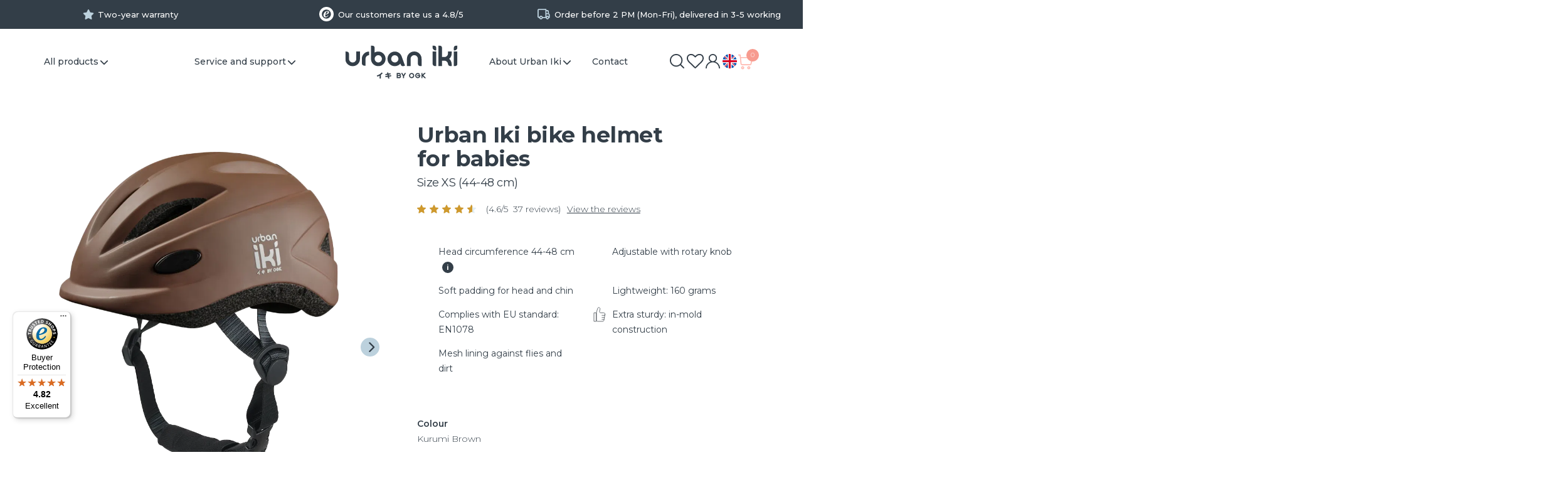

--- FILE ---
content_type: text/html; charset=UTF-8
request_url: https://www.urbaniki.com/en-gb/bike-helmet-for-babies-in-kurumi-brown-head-circumference-of-44-48-cm/
body_size: 28880
content:
<!DOCTYPE html><html lang="en-gb" class="no-js"><head><meta charset="UTF-8"><meta name="viewport" content="width=device-width, initial-scale=1.0, maximum-scale=1.0, user-scalable=no" /><link rel="apple-touch-icon-precomposed" href="https://www.urbaniki.com/wp-content/themes/urbaniki/assets/images/icons/57.png" /><link rel="apple-touch-icon-precomposed" sizes="72x72" href="https://www.urbaniki.com/wp-content/themes/urbaniki/assets/images/icons/72.png" /><link rel="apple-touch-icon-precomposed" sizes="114x114" href="https://www.urbaniki.com/wp-content/themes/urbaniki/assets/images/icons/114.png" /><link rel="apple-touch-icon-precomposed" sizes="144x144" href="https://www.urbaniki.com/wp-content/themes/urbaniki/assets/images/icons/144.png" /><link rel="shortcut icon" type="image/x-icon" href="https://www.urbaniki.com/wp-content/themes/urbaniki/assets/images/icons/favicon_ui.png" /><link rel="profile" href="http://gmpg.org/xfn/11"> <script>document.documentElement.className = document.documentElement.className + ' yes-js js_active js'</script> <meta name='robots' content='index, follow, max-image-preview:large, max-snippet:-1, max-video-preview:-1' /> <script data-cfasync="false" data-pagespeed-no-defer>var gtm4wp_datalayer_name = "dataLayer";
	var dataLayer = dataLayer || [];
	const gtm4wp_use_sku_instead = false;
	const gtm4wp_currency = 'GBP';
	const gtm4wp_product_per_impression = false;
	const gtm4wp_clear_ecommerce = false;
	const gtm4wp_datalayer_max_timeout = 2000;</script> <title>Safe and comfortable bike helmets for babies | |Urban Iki</title><meta name="description" content="Looking for a safe bike helmet for your baby? Urban Iki baby helmets provide ultimate protection in a stylish design. Go to our online shop!" /><link rel="canonical" href="https://www.urbaniki.com/en-gb/bike-helmet-for-babies-in-kurumi-brown-head-circumference-of-44-48-cm/" /><meta property="og:locale" content="en_GB" /><meta property="og:type" content="article" /><meta property="og:title" content="Safe and comfortable bike helmets for babies | |Urban Iki" /><meta property="og:description" content="Looking for a safe bike helmet for your baby? Urban Iki baby helmets provide ultimate protection in a stylish design. Go to our online shop!" /><meta property="og:url" content="https://www.urbaniki.com/en-gb/bike-helmet-for-babies-in-kurumi-brown-head-circumference-of-44-48-cm/" /><meta property="og:site_name" content="Urbaniki" /><meta property="article:modified_time" content="2024-10-21T08:43:23+00:00" /><meta property="og:image" content="https://www.urbaniki.com/wp-content/uploads/Bruine-helm-XS.png" /><meta property="og:image:width" content="1000" /><meta property="og:image:height" content="1000" /><meta property="og:image:type" content="image/png" /><meta name="twitter:card" content="summary_large_image" /><meta name="twitter:label1" content="Estimated reading time" /><meta name="twitter:data1" content="1 minute" /><link rel='dns-prefetch' href='//static.klaviyo.com' /><link rel='dns-prefetch' href='//widgets.trustedshops.com' /><link rel='dns-prefetch' href='//fonts.googleapis.com' /><link rel='dns-prefetch' href='//use.fontawesome.com' /><link rel="alternate" type="application/rss+xml" title="Urbaniki &raquo; Bike helmet for babies in kurumi brown XS Comments Feed" href="https://www.urbaniki.com/en-gb/bike-helmet-for-babies-in-kurumi-brown-head-circumference-of-44-48-cm/feed/" /><link rel="alternate" title="oEmbed (JSON)" type="application/json+oembed" href="https://www.urbaniki.com/en-gb/wp-json/oembed/1.0/embed?url=https%3A%2F%2Fwww.urbaniki.com%2Fen-gb%2Fbike-helmet-for-babies-in-kurumi-brown-head-circumference-of-44-48-cm%2F" /><link rel="alternate" title="oEmbed (XML)" type="text/xml+oembed" href="https://www.urbaniki.com/en-gb/wp-json/oembed/1.0/embed?url=https%3A%2F%2Fwww.urbaniki.com%2Fen-gb%2Fbike-helmet-for-babies-in-kurumi-brown-head-circumference-of-44-48-cm%2F&#038;format=xml" /><style id='wp-img-auto-sizes-contain-inline-css' type='text/css'>img:is([sizes=auto i],[sizes^="auto," i]){contain-intrinsic-size:3000px 1500px}
/*# sourceURL=wp-img-auto-sizes-contain-inline-css */</style><style id='classic-theme-styles-inline-css' type='text/css'>/*! This file is auto-generated */
.wp-block-button__link{color:#fff;background-color:#32373c;border-radius:9999px;box-shadow:none;text-decoration:none;padding:calc(.667em + 2px) calc(1.333em + 2px);font-size:1.125em}.wp-block-file__button{background:#32373c;color:#fff;text-decoration:none}
/*# sourceURL=/wp-includes/css/classic-themes.min.css */</style><link data-optimized="1" rel='stylesheet' id='jquery-selectBox-css' href='https://www.urbaniki.com/wp-content/litespeed/css/3b2e1ee98ec0070cf42b7781f5201c35.css?ver=01c35' type='text/css' media='all' /><link data-optimized="1" rel='stylesheet' id='woocommerce_prettyPhoto_css-css' href='https://www.urbaniki.com/wp-content/litespeed/css/6e3920ecf591c036a108cc2c931587aa.css?ver=587aa' type='text/css' media='all' /><link rel='stylesheet' id='yith-wcwl-main-css' href='https://www.urbaniki.com/wp-content/plugins/yith-woocommerce-wishlist/assets/css/style.css' type='text/css' media='all' /><style id='yith-wcwl-main-inline-css' type='text/css'>:root { --add-to-wishlist-icon-color: rgb(247,155,143); --added-to-wishlist-icon-color: rgb(247,155,143); --color-add-to-wishlist-background: #333333; --color-add-to-wishlist-text: #FFFFFF; --color-add-to-wishlist-border: #333333; --color-add-to-wishlist-background-hover: #333333; --color-add-to-wishlist-text-hover: #FFFFFF; --color-add-to-wishlist-border-hover: #333333; --rounded-corners-radius: 16px; --color-add-to-cart-background: #333333; --color-add-to-cart-text: #FFFFFF; --color-add-to-cart-border: #333333; --color-add-to-cart-background-hover: #4F4F4F; --color-add-to-cart-text-hover: #FFFFFF; --color-add-to-cart-border-hover: #4F4F4F; --add-to-cart-rounded-corners-radius: 16px; --color-button-style-1-background: #333333; --color-button-style-1-text: #FFFFFF; --color-button-style-1-border: #333333; --color-button-style-1-background-hover: #4F4F4F; --color-button-style-1-text-hover: #FFFFFF; --color-button-style-1-border-hover: #4F4F4F; --color-button-style-2-background: #333333; --color-button-style-2-text: #FFFFFF; --color-button-style-2-border: #333333; --color-button-style-2-background-hover: #4F4F4F; --color-button-style-2-text-hover: #FFFFFF; --color-button-style-2-border-hover: #4F4F4F; --color-wishlist-table-background: #FFFFFF; --color-wishlist-table-text: #6d6c6c; --color-wishlist-table-border: #FFFFFF; --color-headers-background: #F4F4F4; --color-share-button-color: #FFFFFF; --color-share-button-color-hover: #FFFFFF; --color-fb-button-background: #ffb7ae; --color-fb-button-background-hover: #ead8d6; --color-tw-button-background: #333e48; --color-tw-button-background-hover: #70787f; --color-pr-button-background: #ffb7ae; --color-pr-button-background-hover: #ead8d6; --color-em-button-background: #333e48; --color-em-button-background-hover: #70787f; --color-wa-button-background: #ffb7ae; --color-wa-button-background-hover: #ead8d6; --feedback-duration: 3s } 
 :root { --add-to-wishlist-icon-color: rgb(247,155,143); --added-to-wishlist-icon-color: rgb(247,155,143); --color-add-to-wishlist-background: #333333; --color-add-to-wishlist-text: #FFFFFF; --color-add-to-wishlist-border: #333333; --color-add-to-wishlist-background-hover: #333333; --color-add-to-wishlist-text-hover: #FFFFFF; --color-add-to-wishlist-border-hover: #333333; --rounded-corners-radius: 16px; --color-add-to-cart-background: #333333; --color-add-to-cart-text: #FFFFFF; --color-add-to-cart-border: #333333; --color-add-to-cart-background-hover: #4F4F4F; --color-add-to-cart-text-hover: #FFFFFF; --color-add-to-cart-border-hover: #4F4F4F; --add-to-cart-rounded-corners-radius: 16px; --color-button-style-1-background: #333333; --color-button-style-1-text: #FFFFFF; --color-button-style-1-border: #333333; --color-button-style-1-background-hover: #4F4F4F; --color-button-style-1-text-hover: #FFFFFF; --color-button-style-1-border-hover: #4F4F4F; --color-button-style-2-background: #333333; --color-button-style-2-text: #FFFFFF; --color-button-style-2-border: #333333; --color-button-style-2-background-hover: #4F4F4F; --color-button-style-2-text-hover: #FFFFFF; --color-button-style-2-border-hover: #4F4F4F; --color-wishlist-table-background: #FFFFFF; --color-wishlist-table-text: #6d6c6c; --color-wishlist-table-border: #FFFFFF; --color-headers-background: #F4F4F4; --color-share-button-color: #FFFFFF; --color-share-button-color-hover: #FFFFFF; --color-fb-button-background: #ffb7ae; --color-fb-button-background-hover: #ead8d6; --color-tw-button-background: #333e48; --color-tw-button-background-hover: #70787f; --color-pr-button-background: #ffb7ae; --color-pr-button-background-hover: #ead8d6; --color-em-button-background: #333e48; --color-em-button-background-hover: #70787f; --color-wa-button-background: #ffb7ae; --color-wa-button-background-hover: #ead8d6; --feedback-duration: 3s } 
/*# sourceURL=yith-wcwl-main-inline-css */</style><style id='global-styles-inline-css' type='text/css'>:root{--wp--preset--aspect-ratio--square: 1;--wp--preset--aspect-ratio--4-3: 4/3;--wp--preset--aspect-ratio--3-4: 3/4;--wp--preset--aspect-ratio--3-2: 3/2;--wp--preset--aspect-ratio--2-3: 2/3;--wp--preset--aspect-ratio--16-9: 16/9;--wp--preset--aspect-ratio--9-16: 9/16;--wp--preset--color--black: #000000;--wp--preset--color--cyan-bluish-gray: #abb8c3;--wp--preset--color--white: #ffffff;--wp--preset--color--pale-pink: #f78da7;--wp--preset--color--vivid-red: #cf2e2e;--wp--preset--color--luminous-vivid-orange: #ff6900;--wp--preset--color--luminous-vivid-amber: #fcb900;--wp--preset--color--light-green-cyan: #7bdcb5;--wp--preset--color--vivid-green-cyan: #00d084;--wp--preset--color--pale-cyan-blue: #8ed1fc;--wp--preset--color--vivid-cyan-blue: #0693e3;--wp--preset--color--vivid-purple: #9b51e0;--wp--preset--gradient--vivid-cyan-blue-to-vivid-purple: linear-gradient(135deg,rgb(6,147,227) 0%,rgb(155,81,224) 100%);--wp--preset--gradient--light-green-cyan-to-vivid-green-cyan: linear-gradient(135deg,rgb(122,220,180) 0%,rgb(0,208,130) 100%);--wp--preset--gradient--luminous-vivid-amber-to-luminous-vivid-orange: linear-gradient(135deg,rgb(252,185,0) 0%,rgb(255,105,0) 100%);--wp--preset--gradient--luminous-vivid-orange-to-vivid-red: linear-gradient(135deg,rgb(255,105,0) 0%,rgb(207,46,46) 100%);--wp--preset--gradient--very-light-gray-to-cyan-bluish-gray: linear-gradient(135deg,rgb(238,238,238) 0%,rgb(169,184,195) 100%);--wp--preset--gradient--cool-to-warm-spectrum: linear-gradient(135deg,rgb(74,234,220) 0%,rgb(151,120,209) 20%,rgb(207,42,186) 40%,rgb(238,44,130) 60%,rgb(251,105,98) 80%,rgb(254,248,76) 100%);--wp--preset--gradient--blush-light-purple: linear-gradient(135deg,rgb(255,206,236) 0%,rgb(152,150,240) 100%);--wp--preset--gradient--blush-bordeaux: linear-gradient(135deg,rgb(254,205,165) 0%,rgb(254,45,45) 50%,rgb(107,0,62) 100%);--wp--preset--gradient--luminous-dusk: linear-gradient(135deg,rgb(255,203,112) 0%,rgb(199,81,192) 50%,rgb(65,88,208) 100%);--wp--preset--gradient--pale-ocean: linear-gradient(135deg,rgb(255,245,203) 0%,rgb(182,227,212) 50%,rgb(51,167,181) 100%);--wp--preset--gradient--electric-grass: linear-gradient(135deg,rgb(202,248,128) 0%,rgb(113,206,126) 100%);--wp--preset--gradient--midnight: linear-gradient(135deg,rgb(2,3,129) 0%,rgb(40,116,252) 100%);--wp--preset--font-size--small: 13px;--wp--preset--font-size--medium: 20px;--wp--preset--font-size--large: 36px;--wp--preset--font-size--x-large: 42px;--wp--preset--spacing--20: 0.44rem;--wp--preset--spacing--30: 0.67rem;--wp--preset--spacing--40: 1rem;--wp--preset--spacing--50: 1.5rem;--wp--preset--spacing--60: 2.25rem;--wp--preset--spacing--70: 3.38rem;--wp--preset--spacing--80: 5.06rem;--wp--preset--shadow--natural: 6px 6px 9px rgba(0, 0, 0, 0.2);--wp--preset--shadow--deep: 12px 12px 50px rgba(0, 0, 0, 0.4);--wp--preset--shadow--sharp: 6px 6px 0px rgba(0, 0, 0, 0.2);--wp--preset--shadow--outlined: 6px 6px 0px -3px rgb(255, 255, 255), 6px 6px rgb(0, 0, 0);--wp--preset--shadow--crisp: 6px 6px 0px rgb(0, 0, 0);}:where(.is-layout-flex){gap: 0.5em;}:where(.is-layout-grid){gap: 0.5em;}body .is-layout-flex{display: flex;}.is-layout-flex{flex-wrap: wrap;align-items: center;}.is-layout-flex > :is(*, div){margin: 0;}body .is-layout-grid{display: grid;}.is-layout-grid > :is(*, div){margin: 0;}:where(.wp-block-columns.is-layout-flex){gap: 2em;}:where(.wp-block-columns.is-layout-grid){gap: 2em;}:where(.wp-block-post-template.is-layout-flex){gap: 1.25em;}:where(.wp-block-post-template.is-layout-grid){gap: 1.25em;}.has-black-color{color: var(--wp--preset--color--black) !important;}.has-cyan-bluish-gray-color{color: var(--wp--preset--color--cyan-bluish-gray) !important;}.has-white-color{color: var(--wp--preset--color--white) !important;}.has-pale-pink-color{color: var(--wp--preset--color--pale-pink) !important;}.has-vivid-red-color{color: var(--wp--preset--color--vivid-red) !important;}.has-luminous-vivid-orange-color{color: var(--wp--preset--color--luminous-vivid-orange) !important;}.has-luminous-vivid-amber-color{color: var(--wp--preset--color--luminous-vivid-amber) !important;}.has-light-green-cyan-color{color: var(--wp--preset--color--light-green-cyan) !important;}.has-vivid-green-cyan-color{color: var(--wp--preset--color--vivid-green-cyan) !important;}.has-pale-cyan-blue-color{color: var(--wp--preset--color--pale-cyan-blue) !important;}.has-vivid-cyan-blue-color{color: var(--wp--preset--color--vivid-cyan-blue) !important;}.has-vivid-purple-color{color: var(--wp--preset--color--vivid-purple) !important;}.has-black-background-color{background-color: var(--wp--preset--color--black) !important;}.has-cyan-bluish-gray-background-color{background-color: var(--wp--preset--color--cyan-bluish-gray) !important;}.has-white-background-color{background-color: var(--wp--preset--color--white) !important;}.has-pale-pink-background-color{background-color: var(--wp--preset--color--pale-pink) !important;}.has-vivid-red-background-color{background-color: var(--wp--preset--color--vivid-red) !important;}.has-luminous-vivid-orange-background-color{background-color: var(--wp--preset--color--luminous-vivid-orange) !important;}.has-luminous-vivid-amber-background-color{background-color: var(--wp--preset--color--luminous-vivid-amber) !important;}.has-light-green-cyan-background-color{background-color: var(--wp--preset--color--light-green-cyan) !important;}.has-vivid-green-cyan-background-color{background-color: var(--wp--preset--color--vivid-green-cyan) !important;}.has-pale-cyan-blue-background-color{background-color: var(--wp--preset--color--pale-cyan-blue) !important;}.has-vivid-cyan-blue-background-color{background-color: var(--wp--preset--color--vivid-cyan-blue) !important;}.has-vivid-purple-background-color{background-color: var(--wp--preset--color--vivid-purple) !important;}.has-black-border-color{border-color: var(--wp--preset--color--black) !important;}.has-cyan-bluish-gray-border-color{border-color: var(--wp--preset--color--cyan-bluish-gray) !important;}.has-white-border-color{border-color: var(--wp--preset--color--white) !important;}.has-pale-pink-border-color{border-color: var(--wp--preset--color--pale-pink) !important;}.has-vivid-red-border-color{border-color: var(--wp--preset--color--vivid-red) !important;}.has-luminous-vivid-orange-border-color{border-color: var(--wp--preset--color--luminous-vivid-orange) !important;}.has-luminous-vivid-amber-border-color{border-color: var(--wp--preset--color--luminous-vivid-amber) !important;}.has-light-green-cyan-border-color{border-color: var(--wp--preset--color--light-green-cyan) !important;}.has-vivid-green-cyan-border-color{border-color: var(--wp--preset--color--vivid-green-cyan) !important;}.has-pale-cyan-blue-border-color{border-color: var(--wp--preset--color--pale-cyan-blue) !important;}.has-vivid-cyan-blue-border-color{border-color: var(--wp--preset--color--vivid-cyan-blue) !important;}.has-vivid-purple-border-color{border-color: var(--wp--preset--color--vivid-purple) !important;}.has-vivid-cyan-blue-to-vivid-purple-gradient-background{background: var(--wp--preset--gradient--vivid-cyan-blue-to-vivid-purple) !important;}.has-light-green-cyan-to-vivid-green-cyan-gradient-background{background: var(--wp--preset--gradient--light-green-cyan-to-vivid-green-cyan) !important;}.has-luminous-vivid-amber-to-luminous-vivid-orange-gradient-background{background: var(--wp--preset--gradient--luminous-vivid-amber-to-luminous-vivid-orange) !important;}.has-luminous-vivid-orange-to-vivid-red-gradient-background{background: var(--wp--preset--gradient--luminous-vivid-orange-to-vivid-red) !important;}.has-very-light-gray-to-cyan-bluish-gray-gradient-background{background: var(--wp--preset--gradient--very-light-gray-to-cyan-bluish-gray) !important;}.has-cool-to-warm-spectrum-gradient-background{background: var(--wp--preset--gradient--cool-to-warm-spectrum) !important;}.has-blush-light-purple-gradient-background{background: var(--wp--preset--gradient--blush-light-purple) !important;}.has-blush-bordeaux-gradient-background{background: var(--wp--preset--gradient--blush-bordeaux) !important;}.has-luminous-dusk-gradient-background{background: var(--wp--preset--gradient--luminous-dusk) !important;}.has-pale-ocean-gradient-background{background: var(--wp--preset--gradient--pale-ocean) !important;}.has-electric-grass-gradient-background{background: var(--wp--preset--gradient--electric-grass) !important;}.has-midnight-gradient-background{background: var(--wp--preset--gradient--midnight) !important;}.has-small-font-size{font-size: var(--wp--preset--font-size--small) !important;}.has-medium-font-size{font-size: var(--wp--preset--font-size--medium) !important;}.has-large-font-size{font-size: var(--wp--preset--font-size--large) !important;}.has-x-large-font-size{font-size: var(--wp--preset--font-size--x-large) !important;}
:where(.wp-block-post-template.is-layout-flex){gap: 1.25em;}:where(.wp-block-post-template.is-layout-grid){gap: 1.25em;}
:where(.wp-block-term-template.is-layout-flex){gap: 1.25em;}:where(.wp-block-term-template.is-layout-grid){gap: 1.25em;}
:where(.wp-block-columns.is-layout-flex){gap: 2em;}:where(.wp-block-columns.is-layout-grid){gap: 2em;}
:root :where(.wp-block-pullquote){font-size: 1.5em;line-height: 1.6;}
/*# sourceURL=global-styles-inline-css */</style><link data-optimized="1" rel='stylesheet' id='contact-form-7-css' href='https://www.urbaniki.com/wp-content/litespeed/css/aa33c53f41862d709e3b1ef5fcc9c038.css?ver=9c038' type='text/css' media='all' /><link data-optimized="1" rel='stylesheet' id='vpc-public-css-css' href='https://www.urbaniki.com/wp-content/litespeed/css/608b0d3a72386f0e32571333d143fc85.css?ver=3fc85' type='text/css' media='all' /><link rel='stylesheet' id='wcml-dropdown-0-css' href='//www.urbaniki.com/wp-content/plugins/woocommerce-multilingual/templates/currency-switchers/legacy-dropdown/style.css' type='text/css' media='all' /><link data-optimized="1" rel='stylesheet' id='photoswipe-css' href='https://www.urbaniki.com/wp-content/litespeed/css/a5139eb7a618738adfe5398bc59e7012.css?ver=e7012' type='text/css' media='all' /><link data-optimized="1" rel='stylesheet' id='photoswipe-default-skin-css' href='https://www.urbaniki.com/wp-content/litespeed/css/dc2fe7a33aa8417aebf106413b0dce9e.css?ver=dce9e' type='text/css' media='all' /><link data-optimized="1" rel='stylesheet' id='woocommerce-layout-css' href='https://www.urbaniki.com/wp-content/litespeed/css/38b3c5751292ebc9ba45866a7d928dcc.css?ver=28dcc' type='text/css' media='all' /><link data-optimized="1" rel='stylesheet' id='woocommerce-smallscreen-css' href='https://www.urbaniki.com/wp-content/litespeed/css/08b5c9d3a16d446e49e0efdcca511f56.css?ver=11f56' type='text/css' media='only screen and (max-width: 768px)' /><link data-optimized="1" rel='stylesheet' id='woocommerce-general-css' href='https://www.urbaniki.com/wp-content/litespeed/css/223b5c8898c8b3ec1adb5aae17ebfedc.css?ver=bfedc' type='text/css' media='all' /><style id='woocommerce-inline-inline-css' type='text/css'>.woocommerce form .form-row .required { visibility: visible; }
/*# sourceURL=woocommerce-inline-inline-css */</style><link data-optimized="1" rel='stylesheet' id='wpml-legacy-vertical-list-0-css' href='https://www.urbaniki.com/wp-content/litespeed/css/386fd17babe16a7b26984d0f218d04de.css?ver=d04de' type='text/css' media='all' /><link data-optimized="1" rel='stylesheet' id='brands-styles-css' href='https://www.urbaniki.com/wp-content/litespeed/css/3da20d5caba0df8e67336624102d601f.css?ver=d601f' type='text/css' media='all' /><link data-optimized="1" rel='stylesheet' id='mollie-applepaydirect-css' href='https://www.urbaniki.com/wp-content/litespeed/css/28c2c1cbd704624cda369db1081363f9.css?ver=363f9' type='text/css' media='screen' /><link data-optimized="1" rel='stylesheet' id='wpo-wcub-product-styles-css' href='https://www.urbaniki.com/wp-content/litespeed/css/68aa79553a5563c895b393e6748a5557.css?ver=a5557' type='text/css' media='all' /><link data-optimized="1" rel='stylesheet' id='yith-wcwtl-style-css' href='https://www.urbaniki.com/wp-content/litespeed/css/51937aacc06f8053b34632f4cbf25c7b.css?ver=25c7b' type='text/css' media='all' /><style id='yith-wcwtl-style-inline-css' type='text/css'>.yith-wcwtl-output { background-color: #f9f9f9!important; padding: 40px 40px 40px 40px; border-radius: 15px;}
		    .yith-wcwtl-output.success, .yith-wcwtl-output.subscribed{ background-color: #f7fae2!important; color: #000000!important }
		    .yith-wcwtl-output .button{background:#a46497!important;color:#ffffff!important;}
			.yith-wcwtl-output .button:hover{background:#935386!important;color:#ffffff!important;}
			.yith-wcwtl-output .button.button-leave{background:#a46497!important;color:#ffffff!important;}
			.yith-wcwtl-output .button.button-leave:hover{background:#935386!important;color:#ffffff!important;}
			.yith-wcwtl-output .yith-wcwtl-error{ background-color: #f9f9f9!important; color: #AF2323!important; }
			.yith-wcwtl-output .yith-wcwtl-success #Group circle{ fill:#e4edc1 }
			.yith-wcwtl-output .yith-wcwtl-success #Group g{ fill: #a1c746 }
			
/*# sourceURL=yith-wcwtl-style-inline-css */</style><link rel='stylesheet' id='style-css' href='https://www.urbaniki.com/wp-content/themes/urbaniki/assets/css/style.css' type='text/css' media='' /><link rel='stylesheet' id='responsive-style-css' href='https://www.urbaniki.com/wp-content/themes/urbaniki/assets/css/responsive.css' type='text/css' media='' /><link rel='stylesheet' id='fonts-css' href='https://fonts.googleapis.com/css2?family=Montserrat%3Awght%40300%3B400%3B500%3B600%3B700%3B800&#038;display=swap&#038;ver=6.9' type='text/css' media='all' /><link rel='stylesheet' id='fonts-jtag-css' href='https://fonts.googleapis.com/css2?family=Noto+Sans+JP%3Awght%40700&#038;display=swap&#038;ver=6.9' type='text/css' media='all' /><link data-optimized="1" rel='stylesheet' id='urbaniki-icons-css' href='https://www.urbaniki.com/wp-content/litespeed/css/1ab682e4ac2483d0c3de002d6bcc981a.css?ver=c981a' type='text/css' media='all' /><link rel='stylesheet' id='fontawesome-css' href='https://use.fontawesome.com/releases/v6.7.0/css/all.css?ver=6.9' type='text/css' media='all' /> <script type="text/javascript" src="https://www.urbaniki.com/wp-includes/js/jquery/jquery.min.js" id="jquery-core-js"></script> <script data-optimized="1" type="text/javascript" src="https://www.urbaniki.com/wp-content/litespeed/js/be282d0a99370e1a9b513c86045ed95d.js?ver=ed95d" id="jquery-migrate-js"></script> <script type="text/javascript" id="wpml-cookie-js-extra">/*  */
var wpml_cookies = {"wp-wpml_current_language":{"value":"en-gb","expires":1,"path":"/"}};
var wpml_cookies = {"wp-wpml_current_language":{"value":"en-gb","expires":1,"path":"/"}};
//# sourceURL=wpml-cookie-js-extra
/*  */</script> <script data-optimized="1" type="text/javascript" src="https://www.urbaniki.com/wp-content/litespeed/js/accc5c6ba0cb35c3f92b7a3d22b1895a.js?ver=1895a" id="wpml-cookie-js" defer="defer" data-wp-strategy="defer"></script> <script data-optimized="1" type="text/javascript" src="https://www.urbaniki.com/wp-content/litespeed/js/204c222df5ff1444add17d19753a806c.js?ver=a806c" id="wp-hooks-js"></script> <script type="text/javascript" id="tt4b_ajax_script-js-extra">/*  */
var tt4b_script_vars = {"pixel_code":"CVCL6PBC77UD49V6DDQG","currency":"GBP","country":"NL","advanced_matching":"1"};
//# sourceURL=tt4b_ajax_script-js-extra
/*  */</script> <script data-optimized="1" type="text/javascript" src="https://www.urbaniki.com/wp-content/litespeed/js/cc79f337adaaf2094e950d0610e53867.js?ver=53867" id="tt4b_ajax_script-js"></script> <script data-optimized="1" type="text/javascript" src="https://www.urbaniki.com/wp-content/litespeed/js/b892b7202a0db860cfd926229a36ee01.js?ver=6ee01" id="vpc-accounting-js"></script> <script type="text/javascript" id="vpc-public-js-extra">/*  */
var ajax_object = {"ajax_url":"https://www.urbaniki.com/wp-admin/admin-ajax.php"};
//# sourceURL=vpc-public-js-extra
/*  */</script> <script data-optimized="1" type="text/javascript" src="https://www.urbaniki.com/wp-content/litespeed/js/e1e8eefdd84bbafdbc602dc2ee40f080.js?ver=0f080" id="vpc-public-js"></script> <script data-optimized="1" type="text/javascript" src="https://www.urbaniki.com/wp-content/litespeed/js/ed44d666ec7d7814ce12a823d7eb1b26.js?ver=b1b26" id="wc-jquery-blockui-js" defer="defer" data-wp-strategy="defer"></script> <script type="text/javascript" id="wc-add-to-cart-js-extra">/*  */
var wc_add_to_cart_params = {"ajax_url":"/wp-admin/admin-ajax.php?lang=en-gb","wc_ajax_url":"/en-gb/?wc-ajax=%%endpoint%%","i18n_view_cart":"View cart","cart_url":"https://www.urbaniki.com/en-gb/shop/cart/","is_cart":"","cart_redirect_after_add":"no"};
//# sourceURL=wc-add-to-cart-js-extra
/*  */</script> <script data-optimized="1" type="text/javascript" src="https://www.urbaniki.com/wp-content/litespeed/js/56b95c809772ae33ce1a942a663c0a89.js?ver=c0a89" id="wc-add-to-cart-js" defer="defer" data-wp-strategy="defer"></script> <script data-optimized="1" type="text/javascript" src="https://www.urbaniki.com/wp-content/litespeed/js/bd99c1fee4d51d1442fa6d6277b76b5f.js?ver=76b5f" id="wc-flexslider-js" defer="defer" data-wp-strategy="defer"></script> <script data-optimized="1" type="text/javascript" src="https://www.urbaniki.com/wp-content/litespeed/js/bc0ae3c146222502a3f707bb886fcdf0.js?ver=fcdf0" id="wc-photoswipe-js" defer="defer" data-wp-strategy="defer"></script> <script data-optimized="1" type="text/javascript" src="https://www.urbaniki.com/wp-content/litespeed/js/bd22fa4b1c84a3f4507ff87b59e3c6ac.js?ver=3c6ac" id="wc-photoswipe-ui-default-js" defer="defer" data-wp-strategy="defer"></script> <script type="text/javascript" id="wc-single-product-js-extra">/*  */
var wc_single_product_params = {"i18n_required_rating_text":"Please select a rating","i18n_rating_options":["1 of 5 stars","2 of 5 stars","3 of 5 stars","4 of 5 stars","5 of 5 stars"],"i18n_product_gallery_trigger_text":"View full-screen image gallery","review_rating_required":"yes","flexslider":{"rtl":false,"animation":"slide","smoothHeight":true,"directionNav":true,"controlNav":"thumbnails","slideshow":false,"animationSpeed":500,"animationLoop":false,"allowOneSlide":false},"zoom_enabled":"","zoom_options":[],"photoswipe_enabled":"1","photoswipe_options":{"shareEl":false,"closeOnScroll":false,"history":false,"hideAnimationDuration":0,"showAnimationDuration":0},"flexslider_enabled":"1"};
//# sourceURL=wc-single-product-js-extra
/*  */</script> <script data-optimized="1" type="text/javascript" src="https://www.urbaniki.com/wp-content/litespeed/js/011aa849e62ac28df6f78734f22c10b9.js?ver=c10b9" id="wc-single-product-js" defer="defer" data-wp-strategy="defer"></script> <script data-optimized="1" type="text/javascript" src="https://www.urbaniki.com/wp-content/litespeed/js/927d0b49acceeb776221ab5ead9d2c07.js?ver=d2c07" id="wc-js-cookie-js" defer="defer" data-wp-strategy="defer"></script> <script type="text/javascript" id="woocommerce-js-extra">/*  */
var woocommerce_params = {"ajax_url":"/wp-admin/admin-ajax.php?lang=en-gb","wc_ajax_url":"/en-gb/?wc-ajax=%%endpoint%%","i18n_password_show":"Show password","i18n_password_hide":"Hide password"};
//# sourceURL=woocommerce-js-extra
/*  */</script> <script data-optimized="1" type="text/javascript" src="https://www.urbaniki.com/wp-content/litespeed/js/26ce6a2c596445feb6f9646c34c9d427.js?ver=9d427" id="woocommerce-js" defer="defer" data-wp-strategy="defer"></script> <script type="text/javascript" id="wc-cart-fragments-js-extra">/*  */
var wc_cart_fragments_params = {"ajax_url":"/wp-admin/admin-ajax.php?lang=en-gb","wc_ajax_url":"/en-gb/?wc-ajax=%%endpoint%%","cart_hash_key":"wc_cart_hash_6db4297796945336e647493a05253cb4","fragment_name":"wc_fragments_6db4297796945336e647493a05253cb4","request_timeout":"5000"};
//# sourceURL=wc-cart-fragments-js-extra
/*  */</script> <script data-optimized="1" type="text/javascript" src="https://www.urbaniki.com/wp-content/litespeed/js/c6c356871532ed328276e24026efd3ce.js?ver=fd3ce" id="wc-cart-fragments-js" defer="defer" data-wp-strategy="defer"></script> <script type="text/javascript" id="wc-settings-dep-in-header-js-after">/*  */
console.warn( "Scripts that have a dependency on [wc-settings, wc-blocks-checkout] must be loaded in the footer, klaviyo-klaviyo-checkout-block-editor-script was registered to load in the header, but has been switched to load in the footer instead. See https://github.com/woocommerce/woocommerce-gutenberg-products-block/pull/5059" );
console.warn( "Scripts that have a dependency on [wc-settings, wc-blocks-checkout] must be loaded in the footer, klaviyo-klaviyo-checkout-block-view-script was registered to load in the header, but has been switched to load in the footer instead. See https://github.com/woocommerce/woocommerce-gutenberg-products-block/pull/5059" );
//# sourceURL=wc-settings-dep-in-header-js-after
/*  */</script> <link rel="https://api.w.org/" href="https://www.urbaniki.com/en-gb/wp-json/" /><link rel="alternate" title="JSON" type="application/json" href="https://www.urbaniki.com/en-gb/wp-json/wp/v2/product/52918" /><link rel="EditURI" type="application/rsd+xml" title="RSD" href="https://www.urbaniki.com/xmlrpc.php?rsd" /><meta name="generator" content="WordPress 6.9" /><meta name="generator" content="WooCommerce 10.3.6" /><link rel='shortlink' href='https://www.urbaniki.com/en-gb/?p=52918' /><meta name="generator" content="WPML ver:4.8.6 stt:67,37,70,71,69,66;" /> <script>!function(){"use strict";function l(e){for(var t=e,r=0,n=document.cookie.split(";");r<n.length;r++){var o=n[r].split("=");if(o[0].trim()===t)return o[1]}}function s(e){return localStorage.getItem(e)}function u(e){return window[e]}function A(e,t){e=document.querySelector(e);return t?null==e?void 0:e.getAttribute(t):null==e?void 0:e.textContent}var e=window,t=document,r="script",n="dataLayer",o="https://sst.urbaniki.com",a="",i="cnzhbvqdzm",c="7I5=aWQ9R1RNLVBCN1IzRjg%3D&amp;sort=asc",g="cookie",v="_sbp",E="",d=!1;try{var d=!!g&&(m=navigator.userAgent,!!(m=new RegExp("Version/([0-9._]+)(.*Mobile)?.*Safari.*").exec(m)))&&16.4<=parseFloat(m[1]),f="stapeUserId"===g,I=d&&!f?function(e,t,r){void 0===t&&(t="");var n={cookie:l,localStorage:s,jsVariable:u,cssSelector:A},t=Array.isArray(t)?t:[t];if(e&&n[e])for(var o=n[e],a=0,i=t;a<i.length;a++){var c=i[a],c=r?o(c,r):o(c);if(c)return c}else console.warn("invalid uid source",e)}(g,v,E):void 0;d=d&&(!!I||f)}catch(e){console.error(e)}var m=e,g=(m[n]=m[n]||[],m[n].push({"gtm.start":(new Date).getTime(),event:"gtm.js"}),t.getElementsByTagName(r)[0]),v=I?"&bi="+encodeURIComponent(I):"",E=t.createElement(r),f=(d&&(i=8<i.length?i.replace(/([a-z]{8}$)/,"kp$1"):"kp"+i),!d&&a?a:o);E.async=!0,E.src=f+"/"+i+".js?"+c+v,null!=(e=g.parentNode)&&e.insertBefore(E,g)}();</script>  <script data-cfasync="false" data-pagespeed-no-defer type="text/javascript">var dataLayer_content = {"productRatingCounts":[],"productAverageRating":0,"productReviewCount":0,"productType":"simple","productIsVariable":0};
	dataLayer.push( dataLayer_content );</script> <script data-cfasync="false" data-pagespeed-no-defer type="text/javascript">console.warn && console.warn("[GTM4WP] Google Tag Manager container code placement set to OFF !!!");
	console.warn && console.warn("[GTM4WP] Data layer codes are active but GTM container must be loaded using custom coding !!!");</script>  <script id="sleakbot" src="https://cdn.sleak.chat/fetchsleakbot.js" chatbot-id="fcaa556a-6caa-41d2-84b6-3d3857113eae" ></script> <script type="text/javascript">jQuery(window).load(function() {
   if(jQuery('#sleak-container').length){
	
      jQuery('#sleak-container').find('div:first-child').find('meta').attr("content", "width=device-width, initial-scale=1,   maximum-scale=5");
	}
	
});</script> <noscript><style>.woocommerce-product-gallery{ opacity: 1 !important; }</style></noscript></head><body class="wp-singular product-template-default single single-product postid-52918 wp-theme-urbaniki theme-urbaniki vpc-modern-configurator woocommerce woocommerce-page woocommerce-no-js no-hero"><div class="hover_div"></div><div class="hover_div_b"></div>
<span class='review_large'><span class='fadein_slides wrapper'><div class="review_claim ster"><span>Two-year warranty</span></div><div class="review_claim link trusted"><span>Our customers rate us a 4.8/5 </span><a href="https://www.trustedshops.nl/verkopersbeoordeling/info_X334C8331A164FE5099F9F1EA15E9D195.html" target="_blank"></a></div><div class="review_claim truck"><span>Order before 2 PM (Mon-Fri), delivered in 3-5 working days</span></div></span></span><header class="header"><div class="header_wrapper"><div class="main_nav">
<a class="closeBar" rel="main_nav"></a><ul class="main_navigation"><li id="menu-item-149221" class="menu-item menu-item-type-custom menu-item-object-custom menu-item-has-children menu-item-149221"><a href="#">All products</a><ul class="sub-menu"><li id="menu-item-149222" class="menu-item menu-item-type-custom menu-item-object-custom menu-item-has-children menu-item-149222"><a href="#">Child bike seats</a><ul class="sub-menu"><li id="menu-item-149223" class="menu-item menu-item-type-taxonomy menu-item-object-product_cat menu-item-149223"><a href="https://www.urbaniki.com/en-gb/child-bike-seats/">All child bike seats</a></li><li id="menu-item-149227" class="menu-item menu-item-type-custom menu-item-object-custom menu-item-149227"><a href="https://www.urbaniki.com/en-gb/child-bike-seats/design-your-own-bicycle-seat/">Design your own!</a></li><li id="menu-item-149225" class="menu-item menu-item-type-taxonomy menu-item-object-product_cat menu-item-149225"><a href="https://www.urbaniki.com/en-gb/child-bike-seats/front-bike-seat-en-gb/">Front seats</a></li><li id="menu-item-149224" class="menu-item menu-item-type-taxonomy menu-item-object-product_cat menu-item-149224"><a href="https://www.urbaniki.com/en-gb/child-bike-seats/rear-bike-seats/">Rear seats</a></li><li id="menu-item-149226" class="menu-item menu-item-type-taxonomy menu-item-object-product_cat menu-item-149226"><a href="https://www.urbaniki.com/en-gb/child-bike-seats/folding-bike-child-seat/">Junior seats</a></li><li id="menu-item-154599" class="menu-item menu-item-type-taxonomy menu-item-object-product_cat current-product-ancestor current-menu-parent current-product-parent menu-item-154599"><a href="https://www.urbaniki.com/en-gb/bike-seat-accessories/">Accessories</a></li></ul></li><li id="menu-item-151024" class="menu-item menu-item-type-custom menu-item-object-custom menu-item-has-children menu-item-151024"><a href="#">Balance bikes</a><ul class="sub-menu"><li id="menu-item-151025" class="menu-item menu-item-type-taxonomy menu-item-object-product_cat menu-item-151025"><a href="https://www.urbaniki.com/en-gb/balance-bikes-en-gb/">All balance bikes</a></li><li id="menu-item-151026" class="menu-item menu-item-type-taxonomy menu-item-object-product_cat menu-item-151026"><a href="https://www.urbaniki.com/en-gb/balance-bikes-en-gb/balance-bike-en-gb/">Balance bikes</a></li><li id="menu-item-151027" class="menu-item menu-item-type-taxonomy menu-item-object-product_cat menu-item-151027"><a href="https://www.urbaniki.com/en-gb/balance-bikes-en-gb/tricycles-en-gb/">Tricycles</a></li></ul></li><li id="menu-item-149228" class="menu-item menu-item-type-custom menu-item-object-custom menu-item-has-children menu-item-149228"><a href="#">Accessories</a><ul class="sub-menu"><li id="menu-item-149230" class="menu-item menu-item-type-taxonomy menu-item-object-product_cat current-product-ancestor current-menu-parent current-product-parent menu-item-149230"><a href="https://www.urbaniki.com/en-gb/bike-seat-accessories/">All accessories</a></li><li id="menu-item-149235" class="menu-item menu-item-type-taxonomy menu-item-object-product_cat current-product-ancestor current-menu-parent current-product-parent menu-item-149235"><a href="https://www.urbaniki.com/en-gb/childrens-bike-helmets/">Helmets</a></li><li id="menu-item-149232" class="menu-item menu-item-type-taxonomy menu-item-object-product_cat menu-item-149232"><a href="https://www.urbaniki.com/en-gb/bike-seat-accessories/front-seat-accessories/windscreens/">Windscreens</a></li><li id="menu-item-149231" class="menu-item menu-item-type-taxonomy menu-item-object-product_cat current-product-ancestor current-menu-parent current-product-parent menu-item-149231"><a href="https://www.urbaniki.com/en-gb/bike-seat-accessories/front-seat-accessories/">Front seat accessories</a></li><li id="menu-item-149234" class="menu-item menu-item-type-taxonomy menu-item-object-product_cat menu-item-149234"><a href="https://www.urbaniki.com/en-gb/bike-seat-accessories/rear-seat-accessories/">Rear seat accessories</a></li><li id="menu-item-149233" class="menu-item menu-item-type-taxonomy menu-item-object-product_cat menu-item-149233"><a href="https://www.urbaniki.com/en-gb/bike-seat-accessories/junior-accessories-en-gb/">Junior accessories</a></li><li id="menu-item-149229" class="menu-item menu-item-type-taxonomy menu-item-object-product_cat menu-item-149229"><a href="https://www.urbaniki.com/en-gb/backpacks-en-gb/">Backpacks</a></li></ul></li></ul></li><li id="menu-item-149236" class="no_subs menu-item menu-item-type-post_type menu-item-object-page menu-item-has-children menu-item-149236"><a href="https://www.urbaniki.com/en-gb/service-and-support/">Service and support</a><ul class="sub-menu"><li id="menu-item-149237" class="menu-item menu-item-type-post_type menu-item-object-page menu-item-has-children menu-item-149237"><a href="https://www.urbaniki.com/en-gb/service-and-support/">Service and support</a><ul class="sub-menu"><li id="menu-item-150946" class="menu-item menu-item-type-post_type menu-item-object-page menu-item-150946"><a href="https://www.urbaniki.com/en-gb/service-and-support/mounting-guide-bike-seats-or-balance-bikes/">Mounting guide</a></li><li id="menu-item-165959" class="menu-item menu-item-type-post_type menu-item-object-page menu-item-165959"><a href="https://www.urbaniki.com/en-gb/service-and-support/returns/">Returns</a></li><li id="menu-item-149239" class="menu-item menu-item-type-post_type menu-item-object-page menu-item-149239"><a href="https://www.urbaniki.com/en-gb/service-and-support/faq/">Frequently asked questions</a></li><li id="menu-item-149238" class="menu-item menu-item-type-post_type menu-item-object-page menu-item-149238"><a href="https://www.urbaniki.com/en-gb/service-and-support/contact/">Contact</a></li></ul></li></ul></li><li id="menu-item-149241" class="no_subs menu-item menu-item-type-post_type menu-item-object-page menu-item-has-children menu-item-149241"><a href="https://www.urbaniki.com/en-gb/about-urban-iki/">About Urban Iki</a><ul class="sub-menu"><li id="menu-item-149242" class="menu-item menu-item-type-post_type menu-item-object-page menu-item-has-children menu-item-149242"><a href="https://www.urbaniki.com/en-gb/about-urban-iki/">About Urban Iki</a><ul class="sub-menu"><li id="menu-item-149246" class="menu-item menu-item-type-post_type menu-item-object-page menu-item-149246"><a href="https://www.urbaniki.com/en-gb/safety-bicycle-seats/">Safety</a></li><li id="menu-item-149244" class="menu-item menu-item-type-post_type menu-item-object-page menu-item-149244"><a href="https://www.urbaniki.com/en-gb/design-and-innovation/">Design and innovation</a></li><li id="menu-item-149252" class="menu-item menu-item-type-post_type menu-item-object-page menu-item-149252"><a href="https://www.urbaniki.com/en-gb/dealer-locator/">Dealer locator</a></li></ul></li><li id="menu-item-149248" class="menu-item menu-item-type-post_type menu-item-object-page menu-item-has-children menu-item-149248"><a href="https://www.urbaniki.com/en-gb/magazine/">Blogs</a><ul class="sub-menu"><li id="menu-item-149250" class="menu-item menu-item-type-taxonomy menu-item-object-category menu-item-149250"><a href="https://www.urbaniki.com/en-gb/magazine/category/news-sustainability-and-awards/">News, sustainability &amp; awards</a></li><li id="menu-item-149249" class="menu-item menu-item-type-taxonomy menu-item-object-category menu-item-149249"><a href="https://www.urbaniki.com/en-gb/magazine/category/find-your-fit/">Find your fit</a></li><li id="menu-item-149251" class="menu-item menu-item-type-taxonomy menu-item-object-category menu-item-149251"><a href="https://www.urbaniki.com/en-gb/magazine/category/product-insights/">Product insights</a></li></ul></li></ul></li><li id="menu-item-149256" class="menu-item menu-item-type-post_type menu-item-object-page menu-item-149256"><a href="https://www.urbaniki.com/en-gb/service-and-support/contact/">Contact</a></li><li id="menu-item-149254" class="mobile_only menu-item menu-item-type-post_type menu-item-object-page menu-item-149254"><a href="https://www.urbaniki.com/en-gb/magazine/">Blogs</a></li><li id="menu-item-149257" class="mobile_only design_yours menu-item menu-item-type-custom menu-item-object-custom menu-item-149257"><a href="https://www.urbaniki.com/en-gb/child-bike-seats/design-your-own-bicycle-seat/">Design your own!</a></li><li id="menu-item-149255" class="account menu-item menu-item-type-post_type menu-item-object-page menu-item-149255"><a href="https://www.urbaniki.com/en-gb/my-account/">My Account</a></li><li id="menu-item-149258" class="search searchToggle menu-item menu-item-type-custom menu-item-object-custom menu-item-149258"><a href="#">Search</a></li></ul></div>
<a class="logo logoa" href="https://www.urbaniki.com/en-gb/">Urban Iki</a>
<a class="logo logob" href="https://www.urbaniki.com/en-gb/">Urban Iki</a><div class="cart_row woocommerce"><div class="toggle_menu"></div><ul class="metamenu"><li id="menu-item-3548" class="search searchToggle menu-item menu-item-type-custom menu-item-object-custom menu-item-3548"><a href="#">Menu item</a></li><li id="menu-item-3549" class="wishlist menu-item menu-item-type-post_type menu-item-object-page menu-item-3549"><a href="https://www.urbaniki.com/en-gb/wishlist/">Wishlist</a></li><li id="menu-item-3550" class="account menu-item menu-item-type-post_type menu-item-object-page menu-item-3550"><a href="https://www.urbaniki.com/en-gb/my-account/">My Account</a></li></ul><div class="toggle_top_language"><img src='https://www.urbaniki.com/wp-content/uploads/flags/united-kingdom.svg'></div><div class="cart_popup"><div class="widget_shopping_cart_content" ><p class="total item-count"><a href="https://www.urbaniki.com/en-gb/shop/cart/"><span>0</span></a></p><div class="minicart_panel"><a class="closeMiniCart"></a><h4>Shopping bag</h4><p class="woocommerce-mini-cart__empty-message">Your shopping bag is still empty...</p></div></div></div></div></div></div></header><div class="searchBar top_popup"><div class="searchbar_wrapper top_popup_wrapper"><div class="searchWrap top_popupWrap" >
<a class="closeBar" rel="searchBar"></a><h4>What are you looking for?</h4><form role="search" method="get" class="searchForm" id="searchform" action="https://www.urbaniki.com/en-gb/">
<input type="text" class="searchInput" placeholder="i'm looking for..." name="s" id="s" />
<button type="submit" class="searchBtn" id="searchsubmit"><i class="fa fa-search"></i></button></form></div></div></div><div class="languageBar top_popup"><div class="languagebar_wrapper top_popup_wrapper"><div class="languageWrap top_popupWrap">
<a class="closeBar" rel="languageBar"></a><h4>Your location</h4>
<span class='intro'>
Your location decides your currency and the countries you can ship to.				</span><ul><h5 class='toggle_language'><img src="https://www.urbaniki.com/wp-content/uploads/flags/netherlands.svg" width="20" height="20">Nederland/België</h5><li class=""><a href="https://www.urbaniki.com/fietshelm-baby-in-kurumi-brown-hoofdomtrek-44-48-cm/">Nederlands (€)</a></li><li class=""><a href="https://www.urbaniki.com/en-nl/bike-helmet-for-babies-in-kurumi-brown-head-circumference-of-44-48-cm/">English (€)</a></li></ul><ul><h5 class='toggle_language'><img src="https://www.urbaniki.com/wp-content/uploads/flags/united-kingdom.svg"  width="20" height="20">United Kingdom</h5><li class="active"><a href="https://www.urbaniki.com/en-gb/bike-helmet-for-babies-in-kurumi-brown-head-circumference-of-44-48-cm/">English (£)</a></li></ul><ul><h5 class='toggle_language'><img  src="https://www.urbaniki.com/wp-content/uploads/flags/germany.svg"   width="20" height="20">Deutschland</h5><li class=""><a href="https://www.urbaniki.com/de-de/fahrradhelm-fur-babys-in-kurumi-brown-kopfumfang-von-44-48-cm/">Deutsch (€)</a></li><li class=""><a href="https://www.urbaniki.com/en-de/bike-helmet-for-babies-in-kurumi-brown-head-circumference-of-44-48-cm/">English (€)</a></li></ul><ul><h5 class='toggle_language'><img src="https://www.urbaniki.com/wp-content/uploads/flags/denmark.svg"  width="20" height="20">Danmark</h5><li class=""><a href="https://www.urbaniki.com/en-dk/bike-helmet-for-babies-in-kurumi-brown-head-circumference-of-44-48-cm/">English  (DKK)</a></li></ul></div></div></div><div class="reviewBar"><div class="reviewWrap woocommerce">
<a class="closeBar" rel="reviewBar"></a><h4>Reviews</h4><div class='review'><div class="star-rating"><span style="width:100%"></div><span class='oneline'>Very light helmet with good overall…</span><span class='description'>Very light helmet with good overall protection. Perfect for my 9 month old. </span></div><div class='review'><div class="star-rating"><span style="width:80%"></div><span class='oneline'>Size too large</span><span class='description'>Size too large</span></div><a href="https://www.trustedshops.nl/verkopersbeoordeling/info_X334C8331A164FE5099F9F1EA15E9D195.html" class="button flat_button" target="_blank" style="margin-bottom: 50px;">View all reviews</a><a href="https://www.trustedshops.nl/verkopersbeoordeling/info_X334C8331A164FE5099F9F1EA15E9D195.html" class="logo_trusted" target="_blank"></a></div></div><div class="page-top" id="page-top"><div class="hero "></div></div><div class="main-wrapper page-wrapper" id="main_content"><div id="primary" class="content-area"><main id="main" class="site-main" role="main"><p id="breadcrumbs"><span><span><a href="https://www.urbaniki.com/en-gb/">Home</a></span> &gt; <span><a href="https://www.urbaniki.com/en-gb/childrens-bike-helmets/">Helmets</a></span> &gt; <span class="breadcrumb_last" aria-current="page"><strong>Bike helmet for babies in kurumi brown XS</strong></span></span></p><div class="woocommerce-notices-wrapper"></div><div class='add_to_cart_scroll'><div class='wrapper'><span><strong>Urban Iki bike helmet <br />
for babies</strong> Size XS (44-48 cm) </span><a href="/en-gb/bike-helmet-for-babies-in-kurumi-brown-head-circumference-of-44-48-cm/?add-to-cart=52918"
data-quantity="1"
data-product_id="52918"
data-product_sku="221209"
class="button ajax_add_to_cart add_to_cart_button custom-add-to-cart" rel="nofollow">
In shopping cart
</a></div></div> <script>jQuery(document).ready(function () {
             //jQuery('.extra_add_to_cart').click(function() {
              //    jQuery('[name=add-to-cart]').trigger('click');
             // });
             jQuery(window).scroll(function() {
            
            offset = jQuery('[name=add-to-cart]').offset();
            buttonTop = offset.top - jQuery(document).scrollTop();
             
                  if (buttonTop < 100) {
                      jQuery('.add_to_cart_scroll').addClass('show');
                  }else{
                   jQuery('.add_to_cart_scroll').removeClass('show');
                  }
               });
             
            });</script> <div id="product-52918" class="product type-product post-52918 status-publish first instock product_cat-bike-seat-accessories product_cat-front-seat-accessories product_cat-childrens-bike-helmets has-post-thumbnail taxable shipping-taxable purchasable product-type-simple"><div class="woocommerce-product-gallery woocommerce-product-gallery--with-images woocommerce-product-gallery--columns-4 images" data-columns="4" style="opacity: 0; transition: opacity .25s ease-in-out;"><div class="woocommerce-product-gallery__wrapper"><div data-thumb="https://www.urbaniki.com/wp-content/uploads/Bruine-helm-XS-100x100.png.webp" data-thumb-alt="Bike helmet for babies in kurumi brown XS" data-thumb-srcset="https://www.urbaniki.com/wp-content/uploads/Bruine-helm-XS-100x100.png.webp 100w, https://www.urbaniki.com/wp-content/uploads/Bruine-helm-XS-300x300.png.webp 300w, https://www.urbaniki.com/wp-content/uploads/Bruine-helm-XS-150x150.png.webp 150w, https://www.urbaniki.com/wp-content/uploads/Bruine-helm-XS-768x768.png.webp 768w, https://www.urbaniki.com/wp-content/uploads/Bruine-helm-XS-340x340.png.webp 340w, https://www.urbaniki.com/wp-content/uploads/Bruine-helm-XS-700x700.png.webp 700w, https://www.urbaniki.com/wp-content/uploads/Bruine-helm-XS-130x130.png.webp 130w, https://www.urbaniki.com/wp-content/uploads/Bruine-helm-XS-320x320.png.webp 320w, https://www.urbaniki.com/wp-content/uploads/Bruine-helm-XS-600x600.png.webp 600w, https://www.urbaniki.com/wp-content/uploads/Bruine-helm-XS.png.webp 1000w"  data-thumb-sizes="(max-width: 100px) 100vw, 100px" class="woocommerce-product-gallery__image"><picture class="wp-post-image" data-caption="" data-large_image="https://www.urbaniki.com/wp-content/uploads/Bruine-helm-XS.png" data-large_image_width="1000" data-large_image_height="1000" decoding="async" fetchpriority="high">
<source type="image/webp" srcset="https://www.urbaniki.com/wp-content/uploads/Bruine-helm-XS.png.webp" sizes="(max-width: 790px) 100vw, 790px"/>
<img width="790" height="790" src="https://www.urbaniki.com/wp-content/uploads/Bruine-helm-XS.png.webp" alt="Bike helmet for babies in kurumi brown XS" data-caption="" data-src="https://www.urbaniki.com/wp-content/uploads/Bruine-helm-XS.png.webp" data-large_image="https://www.urbaniki.com/wp-content/uploads/Bruine-helm-XS.png" data-large_image_width="1000" data-large_image_height="1000" decoding="async" fetchpriority="high" srcset="https://www.urbaniki.com/wp-content/uploads/Bruine-helm-XS.png.webp 1000w, https://www.urbaniki.com/wp-content/uploads/Bruine-helm-XS-300x300.png.webp 300w, https://www.urbaniki.com/wp-content/uploads/Bruine-helm-XS-150x150.png.webp 150w, https://www.urbaniki.com/wp-content/uploads/Bruine-helm-XS-768x768.png.webp 768w, https://www.urbaniki.com/wp-content/uploads/Bruine-helm-XS-340x340.png.webp 340w, https://www.urbaniki.com/wp-content/uploads/Bruine-helm-XS-700x700.png.webp 700w, https://www.urbaniki.com/wp-content/uploads/Bruine-helm-XS-100x100.png.webp 100w, https://www.urbaniki.com/wp-content/uploads/Bruine-helm-XS-130x130.png.webp 130w, https://www.urbaniki.com/wp-content/uploads/Bruine-helm-XS-320x320.png.webp 320w, https://www.urbaniki.com/wp-content/uploads/Bruine-helm-XS-600x600.png.webp 600w" sizes="(max-width: 790px) 100vw, 790px"/>
</picture></div><div data-thumb="https://www.urbaniki.com/wp-content/uploads/4511890222329-3.jpg.webp" data-thumb-alt="" class="woocommerce-product-gallery__image new"><picture class="" title="4511890222329-3" data-caption="" data-large_image="https://www.urbaniki.com/wp-content/uploads/4511890222329-3.jpg" data-large_image_width="1000" data-large_image_height="1000" decoding="async">
<source type="image/webp" srcset="https://www.urbaniki.com/wp-content/uploads/4511890222329-3.jpg.webp" sizes="(max-width: 790px) 100vw, 790px"/>
<img width="790" height="790" src="https://www.urbaniki.com/wp-content/uploads/4511890222329-3.jpg.webp" alt="" data-caption="" data-src="https://www.urbaniki.com/wp-content/uploads/4511890222329-3.jpg.webp" data-large_image="https://www.urbaniki.com/wp-content/uploads/4511890222329-3.jpg" data-large_image_width="1000" data-large_image_height="1000" decoding="async" srcset="https://www.urbaniki.com/wp-content/uploads/4511890222329-3.jpg.webp 1000w, https://www.urbaniki.com/wp-content/uploads/4511890222329-3-300x300.jpg.webp 300w, https://www.urbaniki.com/wp-content/uploads/4511890222329-3-150x150.jpg.webp 150w, https://www.urbaniki.com/wp-content/uploads/4511890222329-3-768x768.jpg.webp 768w, https://www.urbaniki.com/wp-content/uploads/4511890222329-3-340x340.jpg.webp 340w, https://www.urbaniki.com/wp-content/uploads/4511890222329-3-700x700.jpg.webp 700w, https://www.urbaniki.com/wp-content/uploads/4511890222329-3-100x100.jpg.webp 100w, https://www.urbaniki.com/wp-content/uploads/4511890222329-3-130x130.jpg.webp 130w, https://www.urbaniki.com/wp-content/uploads/4511890222329-3-320x320.jpg.webp 320w, https://www.urbaniki.com/wp-content/uploads/4511890222329-3-600x600.jpg.webp 600w" sizes="(max-width: 790px) 100vw, 790px"/>
</picture></div><div data-thumb="https://www.urbaniki.com/wp-content/uploads/2020/12/urban-iki-koge-brown-seats-windscreen.png.webp" data-thumb-alt="" class="woocommerce-product-gallery__image new"><picture class="" title="urban-iki-koge-brown-seats-windscreen" data-caption="" data-large_image="https://www.urbaniki.com/wp-content/uploads/2020/12/urban-iki-koge-brown-seats-windscreen.png" data-large_image_width="1000" data-large_image_height="1000" decoding="async">
<source type="image/webp" srcset="https://www.urbaniki.com/wp-content/uploads/2020/12/urban-iki-koge-brown-seats-windscreen.png.webp" sizes="(max-width: 790px) 100vw, 790px"/>
<img width="790" height="790" src="https://www.urbaniki.com/wp-content/uploads/2020/12/urban-iki-koge-brown-seats-windscreen.png.webp" alt="" data-caption="" data-src="https://www.urbaniki.com/wp-content/uploads/2020/12/urban-iki-koge-brown-seats-windscreen.png.webp" data-large_image="https://www.urbaniki.com/wp-content/uploads/2020/12/urban-iki-koge-brown-seats-windscreen.png" data-large_image_width="1000" data-large_image_height="1000" decoding="async" srcset="https://www.urbaniki.com/wp-content/uploads/2020/12/urban-iki-koge-brown-seats-windscreen.png.webp 1000w, https://www.urbaniki.com/wp-content/uploads/2020/12/urban-iki-koge-brown-seats-windscreen-300x300.png.webp 300w, https://www.urbaniki.com/wp-content/uploads/2020/12/urban-iki-koge-brown-seats-windscreen-150x150.png.webp 150w, https://www.urbaniki.com/wp-content/uploads/2020/12/urban-iki-koge-brown-seats-windscreen-768x768.png.webp 768w, https://www.urbaniki.com/wp-content/uploads/2020/12/urban-iki-koge-brown-seats-windscreen-340x340.png.webp 340w, https://www.urbaniki.com/wp-content/uploads/2020/12/urban-iki-koge-brown-seats-windscreen-700x700.png.webp 700w, https://www.urbaniki.com/wp-content/uploads/2020/12/urban-iki-koge-brown-seats-windscreen-100x100.png.webp 100w, https://www.urbaniki.com/wp-content/uploads/2020/12/urban-iki-koge-brown-seats-windscreen-130x130.png.webp 130w, https://www.urbaniki.com/wp-content/uploads/2020/12/urban-iki-koge-brown-seats-windscreen-320x320.png.webp 320w, https://www.urbaniki.com/wp-content/uploads/2020/12/urban-iki-koge-brown-seats-windscreen-600x600.png.webp 600w" sizes="(max-width: 790px) 100vw, 790px"/>
</picture></div><div data-thumb="https://www.urbaniki.com/wp-content/uploads/4511890222329-2.jpg.webp" data-thumb-alt="" class="woocommerce-product-gallery__image new"><picture class="" title="4511890222329-2" data-caption="" data-large_image="https://www.urbaniki.com/wp-content/uploads/4511890222329-2.jpg" data-large_image_width="1000" data-large_image_height="1000" decoding="async" loading="lazy">
<source type="image/webp" srcset="https://www.urbaniki.com/wp-content/uploads/4511890222329-2.jpg.webp" sizes="auto, (max-width: 790px) 100vw, 790px"/>
<img width="790" height="790" src="https://www.urbaniki.com/wp-content/uploads/4511890222329-2.jpg.webp" alt="" data-caption="" data-src="https://www.urbaniki.com/wp-content/uploads/4511890222329-2.jpg.webp" data-large_image="https://www.urbaniki.com/wp-content/uploads/4511890222329-2.jpg" data-large_image_width="1000" data-large_image_height="1000" decoding="async" loading="lazy" srcset="https://www.urbaniki.com/wp-content/uploads/4511890222329-2.jpg.webp 1000w, https://www.urbaniki.com/wp-content/uploads/4511890222329-2-300x300.jpg.webp 300w, https://www.urbaniki.com/wp-content/uploads/4511890222329-2-150x150.jpg.webp 150w, https://www.urbaniki.com/wp-content/uploads/4511890222329-2-768x768.jpg.webp 768w, https://www.urbaniki.com/wp-content/uploads/4511890222329-2-340x340.jpg.webp 340w, https://www.urbaniki.com/wp-content/uploads/4511890222329-2-700x700.jpg.webp 700w, https://www.urbaniki.com/wp-content/uploads/4511890222329-2-100x100.jpg.webp 100w, https://www.urbaniki.com/wp-content/uploads/4511890222329-2-130x130.jpg.webp 130w, https://www.urbaniki.com/wp-content/uploads/4511890222329-2-320x320.jpg.webp 320w, https://www.urbaniki.com/wp-content/uploads/4511890222329-2-600x600.jpg.webp 600w" sizes="auto, (max-width: 790px) 100vw, 790px"/>
</picture></div><div data-thumb="https://www.urbaniki.com/wp-content/uploads/urban-iki-koge-brown-seat-achter-1.jpg.webp" data-thumb-alt="" class="woocommerce-product-gallery__image new"><picture class="" title="urban-iki-koge-brown-seat-achter" data-caption="" data-large_image="https://www.urbaniki.com/wp-content/uploads/urban-iki-koge-brown-seat-achter-1.jpg" data-large_image_width="1000" data-large_image_height="1000" decoding="async" loading="lazy">
<source type="image/webp" srcset="https://www.urbaniki.com/wp-content/uploads/urban-iki-koge-brown-seat-achter-1.jpg.webp" sizes="auto, (max-width: 790px) 100vw, 790px"/>
<img width="790" height="790" src="https://www.urbaniki.com/wp-content/uploads/urban-iki-koge-brown-seat-achter-1.jpg.webp" alt="" data-caption="" data-src="https://www.urbaniki.com/wp-content/uploads/urban-iki-koge-brown-seat-achter-1.jpg.webp" data-large_image="https://www.urbaniki.com/wp-content/uploads/urban-iki-koge-brown-seat-achter-1.jpg" data-large_image_width="1000" data-large_image_height="1000" decoding="async" loading="lazy" srcset="https://www.urbaniki.com/wp-content/uploads/urban-iki-koge-brown-seat-achter-1.jpg.webp 1000w, https://www.urbaniki.com/wp-content/uploads/urban-iki-koge-brown-seat-achter-1-300x300.jpg.webp 300w, https://www.urbaniki.com/wp-content/uploads/urban-iki-koge-brown-seat-achter-1-150x150.jpg.webp 150w, https://www.urbaniki.com/wp-content/uploads/urban-iki-koge-brown-seat-achter-1-768x768.jpg.webp 768w, https://www.urbaniki.com/wp-content/uploads/urban-iki-koge-brown-seat-achter-1-340x340.jpg.webp 340w, https://www.urbaniki.com/wp-content/uploads/urban-iki-koge-brown-seat-achter-1-700x700.jpg.webp 700w, https://www.urbaniki.com/wp-content/uploads/urban-iki-koge-brown-seat-achter-1-100x100.jpg.webp 100w, https://www.urbaniki.com/wp-content/uploads/urban-iki-koge-brown-seat-achter-1-130x130.jpg.webp 130w, https://www.urbaniki.com/wp-content/uploads/urban-iki-koge-brown-seat-achter-1-320x320.jpg.webp 320w, https://www.urbaniki.com/wp-content/uploads/urban-iki-koge-brown-seat-achter-1-600x600.jpg.webp 600w" sizes="auto, (max-width: 790px) 100vw, 790px"/>
</picture></div><div data-thumb="https://www.urbaniki.com/wp-content/uploads/Infographic-EN-Helmet-blog.jpg.webp" data-thumb-alt="" class="woocommerce-product-gallery__image new"><picture class="" title="Infographic-EN-Helmet blog" data-caption="" data-large_image="https://www.urbaniki.com/wp-content/uploads/Infographic-EN-Helmet-blog.jpg" data-large_image_width="650" data-large_image_height="540" decoding="async" loading="lazy">
<source type="image/webp" srcset="https://www.urbaniki.com/wp-content/uploads/Infographic-EN-Helmet-blog.jpg.webp" sizes="auto, (max-width: 650px) 100vw, 650px"/>
<img width="650" height="540" src="https://www.urbaniki.com/wp-content/uploads/Infographic-EN-Helmet-blog.jpg.webp" alt="" data-caption="" data-src="https://www.urbaniki.com/wp-content/uploads/Infographic-EN-Helmet-blog.jpg.webp" data-large_image="https://www.urbaniki.com/wp-content/uploads/Infographic-EN-Helmet-blog.jpg" data-large_image_width="650" data-large_image_height="540" decoding="async" loading="lazy" srcset="https://www.urbaniki.com/wp-content/uploads/Infographic-EN-Helmet-blog.jpg.webp 650w, https://www.urbaniki.com/wp-content/uploads/Infographic-EN-Helmet-blog-300x249.jpg.webp 300w, https://www.urbaniki.com/wp-content/uploads/Infographic-EN-Helmet-blog-330x275.jpg.webp 330w" sizes="auto, (max-width: 650px) 100vw, 650px"/>
</picture></div></div></div><div class='custom-gallery new-gallery gallery_portrait'><ul class='slides'><li><a class='lightbox' data-group='gallery' href='https://www.urbaniki.com/wp-content/uploads/4511890222329-3-700x700.jpg'><picture class="attachment-insta_foto size-insta_foto" decoding="async" loading="lazy">
<source type="image/webp" srcset="https://www.urbaniki.com/wp-content/uploads/4511890222329-3.jpg.webp" sizes="auto, (max-width: 790px) 100vw, 790px"/>
<img width="790" height="790" src="https://www.urbaniki.com/wp-content/uploads/4511890222329-3.jpg.webp" alt="" decoding="async" loading="lazy" srcset="https://www.urbaniki.com/wp-content/uploads/4511890222329-3.jpg.webp 1000w, https://www.urbaniki.com/wp-content/uploads/4511890222329-3-300x300.jpg.webp 300w, https://www.urbaniki.com/wp-content/uploads/4511890222329-3-150x150.jpg.webp 150w, https://www.urbaniki.com/wp-content/uploads/4511890222329-3-768x768.jpg.webp 768w, https://www.urbaniki.com/wp-content/uploads/4511890222329-3-340x340.jpg.webp 340w, https://www.urbaniki.com/wp-content/uploads/4511890222329-3-700x700.jpg.webp 700w, https://www.urbaniki.com/wp-content/uploads/4511890222329-3-100x100.jpg.webp 100w, https://www.urbaniki.com/wp-content/uploads/4511890222329-3-130x130.jpg.webp 130w, https://www.urbaniki.com/wp-content/uploads/4511890222329-3-320x320.jpg.webp 320w, https://www.urbaniki.com/wp-content/uploads/4511890222329-3-600x600.jpg.webp 600w" sizes="auto, (max-width: 790px) 100vw, 790px"/>
</picture>
</a></li><li><a class='lightbox' data-group='gallery' href='https://www.urbaniki.com/wp-content/uploads/2020/12/urban-iki-koge-brown-seats-windscreen-700x700.png'><picture class="attachment-insta_foto size-insta_foto" decoding="async" loading="lazy">
<source type="image/webp" srcset="https://www.urbaniki.com/wp-content/uploads/2020/12/urban-iki-koge-brown-seats-windscreen.png.webp" sizes="auto, (max-width: 790px) 100vw, 790px"/>
<img width="790" height="790" src="https://www.urbaniki.com/wp-content/uploads/2020/12/urban-iki-koge-brown-seats-windscreen.png.webp" alt="" decoding="async" loading="lazy" srcset="https://www.urbaniki.com/wp-content/uploads/2020/12/urban-iki-koge-brown-seats-windscreen.png.webp 1000w, https://www.urbaniki.com/wp-content/uploads/2020/12/urban-iki-koge-brown-seats-windscreen-300x300.png.webp 300w, https://www.urbaniki.com/wp-content/uploads/2020/12/urban-iki-koge-brown-seats-windscreen-150x150.png.webp 150w, https://www.urbaniki.com/wp-content/uploads/2020/12/urban-iki-koge-brown-seats-windscreen-768x768.png.webp 768w, https://www.urbaniki.com/wp-content/uploads/2020/12/urban-iki-koge-brown-seats-windscreen-340x340.png.webp 340w, https://www.urbaniki.com/wp-content/uploads/2020/12/urban-iki-koge-brown-seats-windscreen-700x700.png.webp 700w, https://www.urbaniki.com/wp-content/uploads/2020/12/urban-iki-koge-brown-seats-windscreen-100x100.png.webp 100w, https://www.urbaniki.com/wp-content/uploads/2020/12/urban-iki-koge-brown-seats-windscreen-130x130.png.webp 130w, https://www.urbaniki.com/wp-content/uploads/2020/12/urban-iki-koge-brown-seats-windscreen-320x320.png.webp 320w, https://www.urbaniki.com/wp-content/uploads/2020/12/urban-iki-koge-brown-seats-windscreen-600x600.png.webp 600w" sizes="auto, (max-width: 790px) 100vw, 790px"/>
</picture>
</a></li><li><a class='lightbox' data-group='gallery' href='https://www.urbaniki.com/wp-content/uploads/4511890222329-2-700x700.jpg'><picture class="attachment-insta_foto size-insta_foto" decoding="async" loading="lazy">
<source type="image/webp" srcset="https://www.urbaniki.com/wp-content/uploads/4511890222329-2.jpg.webp" sizes="auto, (max-width: 790px) 100vw, 790px"/>
<img width="790" height="790" src="https://www.urbaniki.com/wp-content/uploads/4511890222329-2.jpg.webp" alt="" decoding="async" loading="lazy" srcset="https://www.urbaniki.com/wp-content/uploads/4511890222329-2.jpg.webp 1000w, https://www.urbaniki.com/wp-content/uploads/4511890222329-2-300x300.jpg.webp 300w, https://www.urbaniki.com/wp-content/uploads/4511890222329-2-150x150.jpg.webp 150w, https://www.urbaniki.com/wp-content/uploads/4511890222329-2-768x768.jpg.webp 768w, https://www.urbaniki.com/wp-content/uploads/4511890222329-2-340x340.jpg.webp 340w, https://www.urbaniki.com/wp-content/uploads/4511890222329-2-700x700.jpg.webp 700w, https://www.urbaniki.com/wp-content/uploads/4511890222329-2-100x100.jpg.webp 100w, https://www.urbaniki.com/wp-content/uploads/4511890222329-2-130x130.jpg.webp 130w, https://www.urbaniki.com/wp-content/uploads/4511890222329-2-320x320.jpg.webp 320w, https://www.urbaniki.com/wp-content/uploads/4511890222329-2-600x600.jpg.webp 600w" sizes="auto, (max-width: 790px) 100vw, 790px"/>
</picture>
</a></li><li><a class='lightbox' data-group='gallery' href='https://www.urbaniki.com/wp-content/uploads/urban-iki-koge-brown-seat-achter-1-700x700.jpg'><picture class="attachment-insta_foto size-insta_foto" decoding="async" loading="lazy">
<source type="image/webp" srcset="https://www.urbaniki.com/wp-content/uploads/urban-iki-koge-brown-seat-achter-1.jpg.webp" sizes="auto, (max-width: 790px) 100vw, 790px"/>
<img width="790" height="790" src="https://www.urbaniki.com/wp-content/uploads/urban-iki-koge-brown-seat-achter-1.jpg.webp" alt="" decoding="async" loading="lazy" srcset="https://www.urbaniki.com/wp-content/uploads/urban-iki-koge-brown-seat-achter-1.jpg.webp 1000w, https://www.urbaniki.com/wp-content/uploads/urban-iki-koge-brown-seat-achter-1-300x300.jpg.webp 300w, https://www.urbaniki.com/wp-content/uploads/urban-iki-koge-brown-seat-achter-1-150x150.jpg.webp 150w, https://www.urbaniki.com/wp-content/uploads/urban-iki-koge-brown-seat-achter-1-768x768.jpg.webp 768w, https://www.urbaniki.com/wp-content/uploads/urban-iki-koge-brown-seat-achter-1-340x340.jpg.webp 340w, https://www.urbaniki.com/wp-content/uploads/urban-iki-koge-brown-seat-achter-1-700x700.jpg.webp 700w, https://www.urbaniki.com/wp-content/uploads/urban-iki-koge-brown-seat-achter-1-100x100.jpg.webp 100w, https://www.urbaniki.com/wp-content/uploads/urban-iki-koge-brown-seat-achter-1-130x130.jpg.webp 130w, https://www.urbaniki.com/wp-content/uploads/urban-iki-koge-brown-seat-achter-1-320x320.jpg.webp 320w, https://www.urbaniki.com/wp-content/uploads/urban-iki-koge-brown-seat-achter-1-600x600.jpg.webp 600w" sizes="auto, (max-width: 790px) 100vw, 790px"/>
</picture>
</a></li><li><a class='lightbox' data-group='gallery' href='https://www.urbaniki.com/wp-content/uploads/Infographic-EN-Helmet-blog.jpg'><picture class="attachment-insta_foto size-insta_foto" decoding="async" loading="lazy">
<source type="image/webp" srcset="https://www.urbaniki.com/wp-content/uploads/Infographic-EN-Helmet-blog.jpg.webp" sizes="auto, (max-width: 650px) 100vw, 650px"/>
<img width="650" height="540" src="https://www.urbaniki.com/wp-content/uploads/Infographic-EN-Helmet-blog.jpg.webp" alt="" decoding="async" loading="lazy" srcset="https://www.urbaniki.com/wp-content/uploads/Infographic-EN-Helmet-blog.jpg.webp 650w, https://www.urbaniki.com/wp-content/uploads/Infographic-EN-Helmet-blog-300x249.jpg.webp 300w, https://www.urbaniki.com/wp-content/uploads/Infographic-EN-Helmet-blog-330x275.jpg.webp 330w" sizes="auto, (max-width: 650px) 100vw, 650px"/>
</picture>
</a></li></ul></div><link data-optimized="1" rel="stylesheet" href="https://www.urbaniki.com/wp-content/litespeed/css/a8b706755ab7c985f1e5dd37fe949533.css?ver=49533"> <script data-optimized="1" type='text/javascript' src='https://www.urbaniki.com/wp-content/litespeed/js/40d85c6984120c79e51cebc9406cefc1.js?ver=aff89'></script> <script src="https://player.vimeo.com/api/player.js"></script> <script type="text/javascript" charset="utf-8">jQuery(window).load(function() {
           jQuery( '.woocommerce-product-gallery' ).append( jQuery( '.custom-gallery' ) );
           jQuery( '.custom-gallery' ).show();
            jQuery( '.vidmodal' ).show();
           
        });
  
  
  

  var tobii = new Tobii({
     captions: false,
     autoplayVideo: false,
     zoom: false    
   });
  
  const initCustomTobii = function() {
  document.querySelector('.tobii__close')?.addEventListener('click', handleTobiiIframes);
  document.querySelector('.tobii__slider')?.addEventListener('click', handleTobiiIframes);
};

const handleTobiiIframes = function() {
  const tobiiIframes = document.querySelectorAll('.tobii iframe');
  if (tobiiIframes) {
    tobiiIframes.forEach(function(iframe) {
      let src = iframe.src;
      iframe.src = src;
    });
  }
};

initCustomTobii();</script> <div class="summary entry-summary"><div
class="yith-wcwl-add-to-wishlist add-to-wishlist-52918 yith-wcwl-add-to-wishlist--link-style yith-wcwl-add-to-wishlist--single wishlist-fragment on-first-load"
data-fragment-ref="52918"
data-fragment-options="{&quot;base_url&quot;:&quot;&quot;,&quot;product_id&quot;:52918,&quot;parent_product_id&quot;:0,&quot;product_type&quot;:&quot;simple&quot;,&quot;is_single&quot;:true,&quot;in_default_wishlist&quot;:false,&quot;show_view&quot;:true,&quot;browse_wishlist_text&quot;:&quot;&quot;,&quot;already_in_wishslist_text&quot;:&quot;&quot;,&quot;product_added_text&quot;:&quot;&quot;,&quot;available_multi_wishlist&quot;:false,&quot;disable_wishlist&quot;:false,&quot;show_count&quot;:false,&quot;ajax_loading&quot;:false,&quot;loop_position&quot;:&quot;shortcode&quot;,&quot;item&quot;:&quot;add_to_wishlist&quot;}"
></div><h1 itemprop='name' class='product_title entry-title'>Urban Iki bike helmet <br />
for babies<small>Size XS (44-48 cm)</small></h1><div class="star-rating-wrapper"><div class="bit_star-rating" ><span class="base"><i></i><i></i><i></i><i></i><i></i></span><span class="set_stars"><i><span></span></i><i><span></span></i><i><span></span></i><i><span></span></i><i><span style="width: 60%;"></span></i></span></div><span class="av_rating">(4.6/5  &nbsp;37 reviews)</span><a href="#product-reviews" class="scroll_to_id">View the reviews</a></div><div class="iconen_wrapper"><ul class="icon_list"><li><i class="icon-svg" style="background-image: url(https://www.urbaniki.com/wp-content/themes/urbaniki/assets/images/icons/UrbanIki_hoofdomtrek.svg)"></i><span class="iconspan">Head circumference 44-48 cm
<span class='usp_info' rel='popup_1'>i</span></span></li><div class="coupon_screen_wrapper popup_1"  style="display: none;" ><div class="coupon_screen"><span class="close_coupon"></span>
<span class="extra_desktop content"><p>How do you measure the head circumference of your child?</p><p><picture loading="lazy" decoding="async" class="alignnone wp-image-118398 size-full">
<source type="image/webp" srcset="https://www.urbaniki.com/wp-content/uploads/UrbanIki-hoofdomtrek-EN.jpg.webp" sizes="auto, (max-width: 1366px) 100vw, 1366px"/>
<img loading="lazy" decoding="async" src="https://www.urbaniki.com/wp-content/uploads/UrbanIki-hoofdomtrek-EN.jpg.webp" alt="" width="1366" height="916" srcset="https://www.urbaniki.com/wp-content/uploads/UrbanIki-hoofdomtrek-EN.jpg.webp 1366w, https://www.urbaniki.com/wp-content/uploads/UrbanIki-hoofdomtrek-EN-300x201.jpg.webp 300w, https://www.urbaniki.com/wp-content/uploads/UrbanIki-hoofdomtrek-EN-1024x687.jpg.webp 1024w, https://www.urbaniki.com/wp-content/uploads/UrbanIki-hoofdomtrek-EN-768x515.jpg.webp 768w, https://www.urbaniki.com/wp-content/uploads/UrbanIki-hoofdomtrek-EN-700x469.jpg.webp 700w" sizes="auto, (max-width: 1366px) 100vw, 1366px"/>
</picture></p>
</span>
<span class="extra_mobiel content"><p>How do you measure the head circumference of your child?</p><p><picture loading="lazy" decoding="async" class="alignnone wp-image-118398 size-full">
<source type="image/webp" srcset="https://www.urbaniki.com/wp-content/uploads/UrbanIki-hoofdomtrek-EN.jpg.webp" sizes="auto, (max-width: 1366px) 100vw, 1366px"/>
<img loading="lazy" decoding="async" src="https://www.urbaniki.com/wp-content/uploads/UrbanIki-hoofdomtrek-EN.jpg.webp" alt="" width="1366" height="916" srcset="https://www.urbaniki.com/wp-content/uploads/UrbanIki-hoofdomtrek-EN.jpg.webp 1366w, https://www.urbaniki.com/wp-content/uploads/UrbanIki-hoofdomtrek-EN-300x201.jpg.webp 300w, https://www.urbaniki.com/wp-content/uploads/UrbanIki-hoofdomtrek-EN-1024x687.jpg.webp 1024w, https://www.urbaniki.com/wp-content/uploads/UrbanIki-hoofdomtrek-EN-768x515.jpg.webp 768w, https://www.urbaniki.com/wp-content/uploads/UrbanIki-hoofdomtrek-EN-700x469.jpg.webp 700w" sizes="auto, (max-width: 1366px) 100vw, 1366px"/>
</picture></p>
<span class="scroll_arrow"><span class="arrow"></span></span></span></div></div><li><i class="icon-svg" style="background-image: url(https://www.urbaniki.com/wp-content/themes/urbaniki/assets/images/icons/UrbanIki_draaiknop.svg)"></i><span class="iconspan">Adjustable with rotary knob
</span></li><li><i class="icon-svg" style="background-image: url(https://www.urbaniki.com/wp-content/themes/urbaniki/assets/images/icons/UrbanIki_hartje.svg)"></i><span class="iconspan">Soft padding for head and chin
</span></li><li><i class="icon-svg" style="background-image: url(https://www.urbaniki.com/wp-content/themes/urbaniki/assets/images/icons/UrbanIki_veer5.svg)"></i><span class="iconspan">Lightweight: 160 grams
</span></li><li><i class="icon-svg" style="background-image: url(https://www.urbaniki.com/wp-content/themes/urbaniki/assets/images/icons/UrbanIki_lintje.svg)"></i><span class="iconspan">Complies with EU standard: EN1078
</span></li><li><i class="icon-svg" style="background-image: url(https://www.urbaniki.com/wp-content/themes/urbaniki/assets/images/icons/UrbanIki_duimpje.svg)"></i><span class="iconspan">Extra sturdy: in-mold construction
</span></li><li><i class="icon-svg" style="background-image: url(https://www.urbaniki.com/wp-content/themes/urbaniki/assets/images/icons/UrbanIki_lieveheersbeestje.svg)"></i><span class="iconspan">Mesh lining against flies and dirt
</span></li></ul></div> <script type="text/javascript" charset="utf-8">jQuery(document).ready(function() {
		
		 jQuery('.usp_info').click(function() {
  		var target_popup = jQuery(this).attr("rel");
			 jQuery('.' + target_popup).show();
			 	jQuery('.' + target_popup).find('.content').animate({ scrollTop: 0 }, 0);
			 
					if( jQuery('.' + target_popup).find('.extra_mobiel').get(0).scrollHeight > (jQuery('.' + target_popup).find('.extra_mobiel').innerHeight() + 20)){
							jQuery('.' + target_popup).find('.extra_mobiel').addClass('showscroll');
						
							
					}
			});
		 
		 jQuery('.scroll_arrow').click(function() {
				var target = jQuery(this).closest(".extra_mobiel");
				target.removeClass('showscroll');
				distance = target.innerHeight();
			target.animate({scrollTop:  jQuery(target).scrollTop() + distance}, 1000, "swing");
			});
		
 
	 
});</script> <div class="coupon_screen_wrapper popup_montage"  style="display: none;" ><div class="coupon_screen"><span class="close_coupon"></span>
<span class="extra_desktop content"><p><picture loading="lazy" decoding="async" class="alignnone size-full wp-image-163297">
<source type="image/webp" srcset="https://www.urbaniki.com/wp-content/uploads/Infographic-bevestiging-achterzitje-EN-1-scaled.jpg.webp" sizes="auto, (max-width: 2560px) 100vw, 2560px"/>
<img loading="lazy" decoding="async" src="https://www.urbaniki.com/wp-content/uploads/Infographic-bevestiging-achterzitje-EN-1-scaled.jpg.webp" alt="" width="2560" height="1588" srcset="https://www.urbaniki.com/wp-content/uploads/Infographic-bevestiging-achterzitje-EN-1-scaled.jpg.webp 2560w, https://www.urbaniki.com/wp-content/uploads/Infographic-bevestiging-achterzitje-EN-1-300x186.jpg.webp 300w, https://www.urbaniki.com/wp-content/uploads/Infographic-bevestiging-achterzitje-EN-1-1024x635.jpg.webp 1024w, https://www.urbaniki.com/wp-content/uploads/Infographic-bevestiging-achterzitje-EN-1-768x476.jpg.webp 768w, https://www.urbaniki.com/wp-content/uploads/Infographic-bevestiging-achterzitje-EN-1-1536x953.jpg.webp 1536w, https://www.urbaniki.com/wp-content/uploads/Infographic-bevestiging-achterzitje-EN-1-2048x1270.jpg.webp 2048w, https://www.urbaniki.com/wp-content/uploads/Infographic-bevestiging-achterzitje-EN-1-700x434.jpg.webp 700w, https://www.urbaniki.com/wp-content/uploads/Infographic-bevestiging-achterzitje-EN-1-80x50.jpg.webp 80w" sizes="auto, (max-width: 2560px) 100vw, 2560px"/>
</picture></p>
</span>
<span class="extra_mobiel content"><p><picture loading="lazy" decoding="async" class="alignnone size-full wp-image-163311">
<source type="image/webp" srcset="https://www.urbaniki.com/wp-content/uploads/Infographic-EN-rearseat-3-scaled.jpg.webp" sizes="auto, (max-width: 745px) 100vw, 745px"/>
<img loading="lazy" decoding="async" src="https://www.urbaniki.com/wp-content/uploads/Infographic-EN-rearseat-3-scaled.jpg.webp" alt="" width="745" height="2560" srcset="https://www.urbaniki.com/wp-content/uploads/Infographic-EN-rearseat-3-scaled.jpg.webp 745w, https://www.urbaniki.com/wp-content/uploads/Infographic-EN-rearseat-3-87x300.jpg.webp 87w, https://www.urbaniki.com/wp-content/uploads/Infographic-EN-rearseat-3-298x1024.jpg.webp 298w, https://www.urbaniki.com/wp-content/uploads/Infographic-EN-rearseat-3-768x2638.jpg.webp 768w, https://www.urbaniki.com/wp-content/uploads/Infographic-EN-rearseat-3-447x1536.jpg.webp 447w, https://www.urbaniki.com/wp-content/uploads/Infographic-EN-rearseat-3-596x2048.jpg.webp 596w, https://www.urbaniki.com/wp-content/uploads/Infographic-EN-rearseat-3-700x2404.jpg.webp 700w, https://www.urbaniki.com/wp-content/uploads/Infographic-EN-rearseat-3-23x80.jpg.webp 23w" sizes="auto, (max-width: 745px) 100vw, 745px"/>
</picture></p>
</span></div></div><div class='color_swatches_wrapper '><div class='color_swatches standard hide'><strong>Colour</strong><span class='color_indicator'>Onze standaard keuze</span></div><div class='color_swatches bio hide '><strong>Bio Colour</strong><span class='color_indicator'>Our green choice</span></div><div class='color_swatches u-me hide'><strong>Colour</strong><span class='color_indicator'>Onze standaard keuze</span></div><div class='color_swatches standard hide'><strong>Colour</strong><span class='color_indicator'>Onze standaard keuze</span></div><div class='color_swatches standard hide'><strong>Colour</strong><span class='color_indicator'>Onze standaard keuze</span></div><div class='color_swatches standard show'><strong>Colour</strong><span class='color_indicator'>Kurumi Brown</span><span class='color_swatch active' name = 'Kurumi Brown'  ><span class='kleur_circle' style='background: linear-gradient(-45deg, #844b0e 50%, #844b0e 50%);'></span></span><span class='color_swatch ' name = 'Inaho Beige'  ><span class='kleur_circle' style='background: linear-gradient(-45deg, #d1c3ab 50%, #d1c3ab 50%);'></span><a href='https://www.urbaniki.com/en-gb/bike-helmet-for-babies-in-inaho-beige-xs/'></a></span><span class='color_swatch ' name = 'Icho Green'  ><span class='kleur_circle' style='background: linear-gradient(-45deg, #819685 50%, #819685 50%);'></span><a href='https://www.urbaniki.com/en-gb/bike-helmet-for-babies-in-icho-green-xs/'></a></span><span class='color_swatch ' name = 'Fuji Blue'  ><span class='kleur_circle' style='background: linear-gradient(-45deg, #7baad8 50%, #7baad8 50%);'></span><a href='https://www.urbaniki.com/en-gb/bike-helmet-for-babies-in-fuji-blue-xs/'></a></span><span class='color_swatch ' name = 'Sakura Pink'  ><span class='kleur_circle' style='background: linear-gradient(-45deg, #faedee 50%, #faedee 50%);'></span><a href='https://www.urbaniki.com/en-gb/bike-helmet-for-babies-in-sakura-pink-head-circumference-of-44-48-cm/'></a></span><span class='color_swatch ' name = 'Aotake Light Blue'  ><span class='kleur_circle' style='background: linear-gradient(-45deg, #bcd1dd 50%, #bcd1dd 50%);'></span><a href='https://www.urbaniki.com/en-gb/bike-helmet-for-babies-in-aotake-light-blue-head-circumference-of-44-48-cm/'></a></span><span class='color_swatch ' name = 'Shinju White'  ><span class='kleur_circle' style='background: linear-gradient(-45deg, #f2efee 50%, #f2efee 50%);'></span><a href='https://www.urbaniki.com/en-gb/bicycle-helmet-baby-in-shinju-white/'></a></span><span class='color_swatch ' name = 'Bincho Black'  ><span class='kleur_circle' style='background: linear-gradient(-45deg, #333a41 50%, #333a41 50%);'></span><a href='https://www.urbaniki.com/en-gb/bicycle-helmet-baby-in-bincho-black/'></a></span></div><div class='color_swatches loopfiets hide'><strong>Colour</strong><span class='color_indicator'>Onze standaard keuze</span></div><div class='color_swatches loopfiets hide'><strong>Colour</strong><span class='color_indicator'>Onze standaard keuze</span></div></div> <script>jQuery(document).ready(function () {
             jQuery('.color_swatch').hover(function() {
                   original = jQuery( this ).parent().find('.color_indicator').text();
                  
                   jQuery( this ).parent().find('.color_indicator').text(jQuery( this ).attr( "name" ));
               }, function() {
                 jQuery( this ).parent().find('.color_indicator').text(original);
              });
             
              jQuery('.usp_info').click(function() {                   
                     		var target_popup = jQuery(this).attr("rel");
                       jQuery('.' + target_popup).show();
               });
              
            });</script> <div class='montage_wrapper'><strong>Sizes</strong> <span class='color_indicator'></span><span class='buttons'><a class='button flat_button active'>XS</a><a href='https://www.urbaniki.com/en-gb/child-bike-helmet-in-kurumi-brown-head-circumference-of-51-54-cm/' class='button flat_button '>M</a><a href='https://www.urbaniki.com/en-gb/child-bike-helmet-in-kurumi-brown-head-circumference-of-48-52-cm/' class='button flat_button '>S</a><span></div><p class="price"><span class="woocommerce-Price-amount amount"><bdi><span class="woocommerce-Price-currencySymbol">&pound;</span>29,99</bdi></span></p><form class="cart" action="https://www.urbaniki.com/en-gb/bike-helmet-for-babies-in-kurumi-brown-head-circumference-of-44-48-cm/" method="post" enctype='multipart/form-data'><div class="hide_q"><div class="quantity">
<label class="screen-reader-text" for="quantity_6972fc24bcc8f">Bike helmet for babies in kurumi brown XS quantity</label>
<input
type="number"
id="quantity_6972fc24bcc8f"
class="input-text qty text"
name="quantity"
value="1"
aria-label="Product quantity"
min="1"
step="1"
placeholder=""
inputmode="numeric"
autocomplete="off"
/></div></div>
<button type="submit" name="add-to-cart" value="52918" class="single_add_to_cart_button button alt">In shopping cart</button><input type="hidden" name="gtm4wp_product_data" value="{&quot;internal_id&quot;:52918,&quot;item_id&quot;:52918,&quot;item_name&quot;:&quot;Bike helmet for babies in kurumi brown XS&quot;,&quot;sku&quot;:&quot;221209&quot;,&quot;price&quot;:29.99,&quot;stocklevel&quot;:null,&quot;stockstatus&quot;:&quot;instock&quot;,&quot;google_business_vertical&quot;:&quot;retail&quot;,&quot;item_category&quot;:&quot;Helmets&quot;,&quot;id&quot;:52918}" /></form><span class="melding_uitverkocht voorraad">In stock</span><div class='payments_wrapper payments_wrapper_a'><div class='payments'><ul class='product_payments payment_icons'><li class='visa'><img src='https://www.urbaniki.com/wp-content/themes/urbaniki/assets/images/icons/visa.svg'></li><li class='mastercard'><img src='https://www.urbaniki.com/wp-content/themes/urbaniki/assets/images/icons/mastercard.svg'></li><li class='paypal'><img src='https://www.urbaniki.com/wp-content/themes/urbaniki/assets/images/icons/paypal.svg'></li><li class='applepay'><img src='https://www.urbaniki.com/wp-content/themes/urbaniki/assets/images/icons/applepay.svg'></li></ul></div></div><div class='cart_usp'><div class="cart_single_usp"><i class="fas fa-check-circle"></i>Delivery: 3-5 working days</div><div class="cart_single_usp"><i class="fas fa-check-circle"></i>Two-year warranty</div><div class="cart_single_usp"><i class="fas fa-check-circle"></i>Our customers rate us a 4.8/5</div></div><div class='product_descriptions'><div class='product_description new'><div class='product_description_toggle'>Product description<span class='arrow'></span></div><div class='product_description_content'><p>When your little one gets to ride with you on your bike for the first time, it’s a wonderful moment, but it can also be a bit exciting. For a safe and secure feeling during those very first rides, we’ve developed the Urban Iki bike helmet. This comfortable bike helmet for kids turns every bike ride into a worry-free adventure!</p><p>Our warm brown color, Kurumi Brown, is inspired by the Japanese word &#8216;Kurumi,&#8217; which means walnut. Just like the sturdy and protective shell of a walnut, this helmet offers your little one protection and security on every bike ride. Perfect for your child who will discover the world with you on the bike!</p></div></div><div class='product_description new'><div class='product_description_toggle'>Unique, stylish and safe<span class='arrow'></span></div><div class='product_description_content'><p><b>Comfortable, adjustable, and lightweight</b></p><p>Our children&#8217;s bike helmets are comfortable, lightweight, and subtly designed, making them a must-have for your child. After all, a helmet is only safe when it&#8217;s actually worn. With the simple rotary knob, you can adjust the helmet so that it fits perfectly on your child&#8217;s head, even for the littlest ones!</p><p><b>Soft padding and good ventilation</b></p><p>The mesh padding on the inside provides necessary ventilation and keeps dust, dirt, and bugs out. Additionally, the padding inside the helmet provides a soft and comfortable feel. The helmet is easy to put on and take off with a secure and easy-to-use click system at the chin.</p><p><b>Extra safe: sturdy in-mould construction</b></p><p>The Urban Iki helmet features a sturdy in-mould construction that offers excellent shock-absorbing performance. This production method ensures that the helmet is both lightweight and extra-strong. The best of both worlds! The Urban Iki bike helmet meets the high-quality standards of the European standard EN1078.</p></div></div><div class='product_description new'><div class='product_description_toggle'>Sustainable and local<span class='arrow'></span></div><div class='product_description_content'><p>Every child deserves to grow up in a healthy, green environment! That&#8217;s why we look ahead to the future of our planet, and back at our little ones in their safe bike seats. We assemble all our products locally in our energy-neutral building in Nijverdal, located in the east of the Netherlands. We use smart packaging, reuse materials, invest in cycling as a means of transportation, and manufacture products that are recyclable.</p><p>We see it as our responsibility to take good care of the people around us. That&#8217;s why Urban Iki aims to improve local employment. We offer jobs within our team for people who are distanced from the job market and also collaborate with the social workplace nearby. Here, many accessories and semi-finished products are assembled every day with the greatest care.</p><p>We&#8217;d love to tell you more about how we <a href="https://www.urbaniki.com/en-gb/magazine/sustainable-production-process/">produce sustainably</a> and engage in <a href="https://www.urbaniki.com/en-gb/magazine/corporate-social-responsibility/">socially responsible business practices.</a></p></div></div><div class='product_description new'><div class='product_description_toggle'>Specifications<span class='arrow'></span></div><div class='product_description_content'><ul class="double_column"><li><strong>Package contents</strong><br />
Helmet and manual</li><li><strong>Suitable for head circumference</strong><br />
44-48 cm</li><li><strong>Package dimensions</strong><br />
24 x 18 x 14 cm</li><li><strong>Product weight</strong><br />
160 g</li><li><strong>Warranty period</strong><br />
2 years</li><li><strong>Meets safety standard</strong><br />
EN1078</li></ul></div></div><div class='product_description new'><div class='product_description_toggle'>Measuring and service<span class='arrow'></span></div><div class='product_description_content'><p style="text-align: center;"><a class="button lb" href="https://www.urbaniki.com/en-gb/magazine/magazine-what-size-bike-helmet-child/" target="_blank" rel="noopener">Meethulp</a> <a class="button lb" href="https://www.urbaniki.com/en-gb/magazine/bike-helmet-mandatory/" target="_blank" rel="noopener">Is a bike helmet mandatory?</a></p><p>You&#8217;ll find everything you need to determine the right size helmet for your child in the measuring guide.</p><p>You can count on a 2-year warranty period for the Urban Iki helmet. Our customer service is always available to assist you personally with any questions you have about your Urban Iki product or its installation.</p></div></div></div> <script>jQuery(document).ready(function () {	
                jQuery('.product_description_toggle').click(function() {
                  	jQuery(this).parent('.product_description').toggleClass('active');									
                });
              //jQuery('.product_description:first-child').toggleClass('active');
              //jQuery('.product_description:last-child').toggleClass('active');		
                
            });</script> </div><div class='shop_review_carousel inpage bit_slider' id='product-reviews'><div class='average_score'><span class="avg-rating">4.6/5<span class="nr_ratings"><a href="https://www.trustedshops.nl/verkopersbeoordeling/info_X334C8331A164FE5099F9F1EA15E9D195.html">2 beoordelingen</a></span></span><div class="star_ratings_bar"><div class="start"><span class="nr">5</span><div class="bit_star-rating"><span class="base"><i></i></span><span class="set_stars"><i><span></span></i></span></div></div><span class="rating_bar_base"><span class="rating_bar_fill" style="width:50%"></span></span><span class="totals">50%</span></div><div class="star_ratings_bar"><div class="start"><span class="nr">4</span><div class="bit_star-rating"><span class="base"><i></i></span><span class="set_stars"><i><span></span></i></span></div></div><span class="rating_bar_base"><span class="rating_bar_fill" style="width:50%"></span></span><span class="totals">50%</span></div><div class="star_ratings_bar"><div class="start"><span class="nr">3</span><div class="bit_star-rating"><span class="base"><i></i></span><span class="set_stars"><i><span></span></i></span></div></div><span class="rating_bar_base"><span class="rating_bar_fill" style="width:0%"></span></span><span class="totals">0%</span></div><div class="star_ratings_bar"><div class="start"><span class="nr">2</span><div class="bit_star-rating"><span class="base"><i></i></span><span class="set_stars"><i><span></span></i></span></div></div><span class="rating_bar_base"><span class="rating_bar_fill" style="width:0%"></span></span><span class="totals">0%</span></div><div class="star_ratings_bar"><div class="start"><span class="nr">1</span><div class="bit_star-rating"><span class="base"><i></i></span><span class="set_stars"><i><span></span></i></span></div></div><span class="rating_bar_base"><span class="rating_bar_fill" style="width:0%"></span></span><span class="totals">0%</span></div><div class="url"><a href="https://www.trustedshops.nl/verkopersbeoordeling/info_X334C8331A164FE5099F9F1EA15E9D195.html" target="_blank">View all reviews</a></div></div><div class='shop_review_slider'><ul class='slides'><li><span class='border'></span><div class='review'><div class="bit_star-rating" ><span class="base"><i></i><i></i><i></i><i></i><i></i></span><span class="set_stars"><i><span></span></i><i><span></span></i><i><span></span></i><i><span></span></i><i><span></span></i></span></div><span class='date'>20-01-2025</span><span class='oneline'>Very light helmet with good overall…</span><span class='description'>Very light helmet with good overall protection. Perfect for my 9 month old. </span></div></li><li><span class='border'></span><div class='review'><div class="bit_star-rating" ><span class="base"><i></i><i></i><i></i><i></i><i></i></span><span class="set_stars"><i><span></span></i><i><span></span></i><i><span></span></i><i><span></span></i></span></div><span class='date'>29-12-2024</span><span class='oneline'>Size too large</span><span class='description'>Size too large</span></div></li></ul></div></div> <script type="text/javascript" charset="utf-8">jQuery(document).ready(function() {
              
              	width = jQuery(window).width();
               nr_reviews = 2;
               
               
                 if (width>1024){
                  if (nr_reviews<4){slideshow_start=false;}else{slideshow_start=true;}
                    maxitems = 3;
                    itemmargin= 0;
                }else if (width>768){
                  if (nr_reviews<3){slideshow_start=false;}else{slideshow_start=true;}
                  maxitems = 2;
                    itemmargin= 20;
              }else{
                if (nr_reviews<2){slideshow_start=false;}else{slideshow_start=true;}
                maxitems = 1;
                  itemmargin= 20;
              }
              jQuery('.shop_review_slider').flexslider({
               animation: "slide",
               animationLoop: true,
               slideshow: slideshow_start,
               touch: true,
               itemWidth: 150,
               itemMargin: itemmargin,
               move: 1,
               minItems: 1,
               maxItems: maxitems,
               controlNav: false,
               directionNav: slideshow_start,
               });
              
           });</script> <div class="row ugc  categorieslider top_geen bottom_groot "><h3>Seen on</h3><div class=" categorie_slider_wrapper bit_slider" style="opacity: 0;"><div class="categorie_slider"><ul class='slides'><li class="box"><div class="content afbeelding"><span class="image"><p><picture class="cat_slider-image" decoding="async" loading="lazy">
<source type="image/webp" srcset="https://www.urbaniki.com/wp-content/uploads/Urban-Iki-Inaho-Beige-@sharondoorson-500x624.jpg.webp" sizes="auto, (max-width: 500px) 100vw, 500px"/>
<img width="500" height="624" src="https://www.urbaniki.com/wp-content/uploads/Urban-Iki-Inaho-Beige-@sharondoorson-500x624.jpg.webp" alt="" decoding="async" loading="lazy" srcset="https://www.urbaniki.com/wp-content/uploads/Urban-Iki-Inaho-Beige-@sharondoorson-500x624.jpg.webp 500w, https://www.urbaniki.com/wp-content/uploads/Urban-Iki-Inaho-Beige-@sharondoorson-240x300.jpg.webp 240w, https://www.urbaniki.com/wp-content/uploads/Urban-Iki-Inaho-Beige-@sharondoorson-819x1024.jpg.webp 819w, https://www.urbaniki.com/wp-content/uploads/Urban-Iki-Inaho-Beige-@sharondoorson-768x960.jpg.webp 768w, https://www.urbaniki.com/wp-content/uploads/Urban-Iki-Inaho-Beige-@sharondoorson-700x875.jpg.webp 700w, https://www.urbaniki.com/wp-content/uploads/Urban-Iki-Inaho-Beige-@sharondoorson-64x80.jpg.webp 64w, https://www.urbaniki.com/wp-content/uploads/Urban-Iki-Inaho-Beige-@sharondoorson.jpg.webp 1080w" sizes="auto, (max-width: 500px) 100vw, 500px"/>
</picture></p>
</span><div class="content_tabs"><span class='social instagram label_tag'><a target='_blank' rel='nofollow' href='https://www.instagram.com/p/DIHS1EQsdwc/?img_index=1'><i class='fa-brands fa-instagram'></i></a></span></div></div><span class='social_account'><a target='_blank' rel='nofollow' href='https://www.instagram.com/p/DIHS1EQsdwc/?img_index=1'>@sharondoorson</a></span></li></ul></div></div></div> <script type="text/javascript" charset="utf-8">function init_ugc(){             
  
  width = jQuery(window).width();
  video_height = jQuery('.ugc').find('.afbeelding').height();
  jQuery('.ugc').find('.video').css("height" ,video_height);
    
  nr_ugc = 1;
   if (width>1024){
    if (nr_ugc<4){slideshow_start=false;}else{slideshow_start=true;}
    maxitems = 4;
   }else if (width>768){
    if (nr_ugc<3){slideshow_start=false;}else{slideshow_start=true;}
    maxitems = 3;
   }else if (width>530){
    if (nr_ugc<2){slideshow_start=false;}else{slideshow_start=true;}
    maxitems = 2;
   }else{
    if (nr_ugc<2){slideshow_start=false;}else{slideshow_start=true;}
    maxitems = 1;
   }
   
   jQuery('.categorie_slider').flexslider({
   animation: "slide",
   animationLoop: false,
			slideshow: false,
   touch: true,
   itemMargin: 20,
   move: 1,
   itemWidth: 410,
   minItems: 1,
   maxItems: maxitems,
   controlNav: false,
   directionNav: slideshow_start,
   });
														
	  jQuery('.categorie_slider_wrapper').animate({ opacity:1 }, 2000);
 } 

 
 jQuery(document).ready(function() {
  init_ugc();
  
  jQuery(window).resize(function() {
   init_ugc();
  });
  
   
    
 });</script> <section class="up-sells upsells products"><h3>Frequently bought together</h3><div class="woocommerce columns-4 "><ul class="products columns-4"><li class="product type-product post-3412 status-publish first instock product_cat-bike-seat-accessories product_cat-front-seat-accessories has-post-thumbnail taxable shipping-taxable purchasable product-type-simple">
<a href="https://www.urbaniki.com/en-gb/handlebar-front-seat/" class="woocommerce-LoopProduct-link woocommerce-loop-product__link"><div class="imagewrapper"><picture class="attachment-shop_catalog size-shop_catalog wp-post-image" decoding="async" loading="lazy">
<source type="image/webp" srcset="https://www.urbaniki.com/wp-content/uploads/2020/12/urban-iki-stuurtje-voorzitje-340x340.png.webp" sizes="auto, (max-width: 340px) 100vw, 340px"/>
<img width="340" height="340" src="https://www.urbaniki.com/wp-content/uploads/2020/12/urban-iki-stuurtje-voorzitje-340x340.png.webp" alt="" decoding="async" loading="lazy" srcset="https://www.urbaniki.com/wp-content/uploads/2020/12/urban-iki-stuurtje-voorzitje-340x340.png.webp 340w, https://www.urbaniki.com/wp-content/uploads/2020/12/urban-iki-stuurtje-voorzitje-300x300.png.webp 300w, https://www.urbaniki.com/wp-content/uploads/2020/12/urban-iki-stuurtje-voorzitje-150x150.png.webp 150w, https://www.urbaniki.com/wp-content/uploads/2020/12/urban-iki-stuurtje-voorzitje-768x768.png.webp 768w, https://www.urbaniki.com/wp-content/uploads/2020/12/urban-iki-stuurtje-voorzitje-700x700.png.webp 700w, https://www.urbaniki.com/wp-content/uploads/2020/12/urban-iki-stuurtje-voorzitje-100x100.png.webp 100w, https://www.urbaniki.com/wp-content/uploads/2020/12/urban-iki-stuurtje-voorzitje-130x130.png.webp 130w, https://www.urbaniki.com/wp-content/uploads/2020/12/urban-iki-stuurtje-voorzitje-320x320.png.webp 320w, https://www.urbaniki.com/wp-content/uploads/2020/12/urban-iki-stuurtje-voorzitje-600x600.png.webp 600w, https://www.urbaniki.com/wp-content/uploads/2020/12/urban-iki-stuurtje-voorzitje.png.webp 1000w" sizes="auto, (max-width: 340px) 100vw, 340px"/>
</picture><div class='product_labels'></div><div
class="yith-wcwl-add-to-wishlist add-to-wishlist-3412 yith-wcwl-add-to-wishlist--link-style wishlist-fragment on-first-load"
data-fragment-ref="3412"
data-fragment-options="{&quot;base_url&quot;:&quot;&quot;,&quot;product_id&quot;:3412,&quot;parent_product_id&quot;:0,&quot;product_type&quot;:&quot;simple&quot;,&quot;is_single&quot;:false,&quot;in_default_wishlist&quot;:false,&quot;show_view&quot;:false,&quot;browse_wishlist_text&quot;:&quot;&quot;,&quot;already_in_wishslist_text&quot;:&quot;&quot;,&quot;product_added_text&quot;:&quot;&quot;,&quot;available_multi_wishlist&quot;:false,&quot;disable_wishlist&quot;:false,&quot;show_count&quot;:false,&quot;ajax_loading&quot;:false,&quot;loop_position&quot;:&quot;shortcode&quot;,&quot;item&quot;:&quot;add_to_wishlist&quot;}"
></div></div><div class="loop_content"><span class="cross_title">Add extra fun and grip - let your little one steer along</span><div class="bit_star-rating" ><span class="base"><i></i><i></i><i></i><i></i><i></i></span><span class="set_stars"><i><span></span></i><i><span></span></i><i><span></span></i><i><span></span></i><i><span style="width: 80%;"></span></i></span></div><h3>Handlebar</h3><span class='extra_melding spacer'></span>
<span class="price"><span class="woocommerce-Price-amount amount"><bdi><span class="woocommerce-Price-currencySymbol">&pound;</span>10,99</bdi></span></span>
</a><span class="gtm4wp_productdata" style="display:none; visibility:hidden;" data-gtm4wp_product_data="{&quot;internal_id&quot;:3412,&quot;item_id&quot;:3412,&quot;item_name&quot;:&quot;Handlebar&quot;,&quot;sku&quot;:&quot;212382&quot;,&quot;price&quot;:10.99,&quot;stocklevel&quot;:null,&quot;stockstatus&quot;:&quot;instock&quot;,&quot;google_business_vertical&quot;:&quot;retail&quot;,&quot;item_category&quot;:&quot;Bike seat accessories&quot;,&quot;id&quot;:3412,&quot;productlink&quot;:&quot;https:\/\/www.urbaniki.com\/en-gb\/handlebar-front-seat\/&quot;,&quot;item_list_name&quot;:&quot;General Product List&quot;,&quot;index&quot;:1,&quot;product_type&quot;:&quot;simple&quot;,&quot;item_brand&quot;:&quot;&quot;}"></span><div class='add_to_cart_double on'><a class='show_product' href='https://www.urbaniki.com/en-gb/handlebar-front-seat/'>View product</a><a href="/en-gb/bike-helmet-for-babies-in-kurumi-brown-head-circumference-of-44-48-cm/?add-to-cart=3412" aria-describedby="woocommerce_loop_add_to_cart_link_describedby_3412" data-quantity="1" class="button product_type_simple add_to_cart_button ajax_add_to_cart" data-product_id="3412" data-product_sku="212382" aria-label="Add to basket: &ldquo;Handlebar&rdquo;" rel="nofollow" data-success_message="&ldquo;Handlebar&rdquo; has been added to your cart" role="button">In shopping cart</a>	<span id="woocommerce_loop_add_to_cart_link_describedby_3412" class="screen-reader-text">
</span></div></div></li><li class="product type-product post-3417 status-publish instock product_cat-bike-seat-accessories product_cat-front-seat-accessories has-post-thumbnail taxable shipping-taxable purchasable product-type-simple">
<a href="https://www.urbaniki.com/en-gb/compact-adapter-front-seat/" class="woocommerce-LoopProduct-link woocommerce-loop-product__link"><div class="imagewrapper"><picture class="attachment-shop_catalog size-shop_catalog wp-post-image" decoding="async" loading="lazy">
<source type="image/webp" srcset="https://www.urbaniki.com/wp-content/uploads/2020/12/urban-iki-accessoires-compact-adapter-340x340.png.webp" sizes="auto, (max-width: 340px) 100vw, 340px"/>
<img width="340" height="340" src="https://www.urbaniki.com/wp-content/uploads/2020/12/urban-iki-accessoires-compact-adapter-340x340.png.webp" alt="" decoding="async" loading="lazy" srcset="https://www.urbaniki.com/wp-content/uploads/2020/12/urban-iki-accessoires-compact-adapter-340x340.png.webp 340w, https://www.urbaniki.com/wp-content/uploads/2020/12/urban-iki-accessoires-compact-adapter-300x300.png.webp 300w, https://www.urbaniki.com/wp-content/uploads/2020/12/urban-iki-accessoires-compact-adapter-150x150.png.webp 150w, https://www.urbaniki.com/wp-content/uploads/2020/12/urban-iki-accessoires-compact-adapter-768x768.png.webp 768w, https://www.urbaniki.com/wp-content/uploads/2020/12/urban-iki-accessoires-compact-adapter-700x700.png.webp 700w, https://www.urbaniki.com/wp-content/uploads/2020/12/urban-iki-accessoires-compact-adapter-100x100.png.webp 100w, https://www.urbaniki.com/wp-content/uploads/2020/12/urban-iki-accessoires-compact-adapter-130x130.png.webp 130w, https://www.urbaniki.com/wp-content/uploads/2020/12/urban-iki-accessoires-compact-adapter-320x320.png.webp 320w, https://www.urbaniki.com/wp-content/uploads/2020/12/urban-iki-accessoires-compact-adapter-600x600.png.webp 600w, https://www.urbaniki.com/wp-content/uploads/2020/12/urban-iki-accessoires-compact-adapter.png.webp 1000w" sizes="auto, (max-width: 340px) 100vw, 340px"/>
</picture><div class='product_labels'></div><div
class="yith-wcwl-add-to-wishlist add-to-wishlist-3417 yith-wcwl-add-to-wishlist--link-style wishlist-fragment on-first-load"
data-fragment-ref="3417"
data-fragment-options="{&quot;base_url&quot;:&quot;&quot;,&quot;product_id&quot;:3417,&quot;parent_product_id&quot;:0,&quot;product_type&quot;:&quot;simple&quot;,&quot;is_single&quot;:false,&quot;in_default_wishlist&quot;:false,&quot;show_view&quot;:false,&quot;browse_wishlist_text&quot;:&quot;&quot;,&quot;already_in_wishslist_text&quot;:&quot;&quot;,&quot;product_added_text&quot;:&quot;&quot;,&quot;available_multi_wishlist&quot;:false,&quot;disable_wishlist&quot;:false,&quot;show_count&quot;:false,&quot;ajax_loading&quot;:false,&quot;loop_position&quot;:&quot;shortcode&quot;,&quot;item&quot;:&quot;add_to_wishlist&quot;}"
></div></div><div class="loop_content"><span class="cross_title">Switch quickly between two bikes with an extra adapter</span><div class="bit_star-rating" ><span class="base"><i></i><i></i><i></i><i></i><i></i></span><span class="set_stars"><i><span></span></i><i><span></span></i><i><span></span></i><i><span></span></i><i><span style="width: 30%;"></span></i></span></div><h3>Compact adapter</h3><span class='extra_melding spacer'></span>
<span class="price"><span class="woocommerce-Price-amount amount"><bdi><span class="woocommerce-Price-currencySymbol">&pound;</span>22,99</bdi></span></span>
</a><span class="gtm4wp_productdata" style="display:none; visibility:hidden;" data-gtm4wp_product_data="{&quot;internal_id&quot;:3417,&quot;item_id&quot;:3417,&quot;item_name&quot;:&quot;Compact adapter&quot;,&quot;sku&quot;:&quot;212399&quot;,&quot;price&quot;:22.99,&quot;stocklevel&quot;:null,&quot;stockstatus&quot;:&quot;instock&quot;,&quot;google_business_vertical&quot;:&quot;retail&quot;,&quot;item_category&quot;:&quot;Bike seat accessories&quot;,&quot;id&quot;:3417,&quot;productlink&quot;:&quot;https:\/\/www.urbaniki.com\/en-gb\/compact-adapter-front-seat\/&quot;,&quot;item_list_name&quot;:&quot;General Product List&quot;,&quot;index&quot;:2,&quot;product_type&quot;:&quot;simple&quot;,&quot;item_brand&quot;:&quot;&quot;}"></span><div class='add_to_cart_double on'><a class='show_product' href='https://www.urbaniki.com/en-gb/compact-adapter-front-seat/'>View product</a><a href="/en-gb/bike-helmet-for-babies-in-kurumi-brown-head-circumference-of-44-48-cm/?add-to-cart=3417" aria-describedby="woocommerce_loop_add_to_cart_link_describedby_3417" data-quantity="1" class="button product_type_simple add_to_cart_button ajax_add_to_cart" data-product_id="3417" data-product_sku="212399" aria-label="Add to basket: &ldquo;Compact adapter&rdquo;" rel="nofollow" data-success_message="&ldquo;Compact adapter&rdquo; has been added to your cart" role="button">In shopping cart</a>	<span id="woocommerce_loop_add_to_cart_link_describedby_3417" class="screen-reader-text">
</span></div></div></li><li class="product type-product post-3386 status-publish instock product_cat-bike-seat-accessories product_cat-front-seat-accessories has-post-thumbnail taxable shipping-taxable purchasable product-type-simple">
<a href="https://www.urbaniki.com/en-gb/front-seat-adapter-mtb/" class="woocommerce-LoopProduct-link woocommerce-loop-product__link"><div class="imagewrapper"><picture class="attachment-shop_catalog size-shop_catalog wp-post-image" decoding="async" loading="lazy">
<source type="image/webp" srcset="https://www.urbaniki.com/wp-content/uploads/MTB-adapter-nieuw.png.webp" sizes="auto, (max-width: 1000px) 100vw, 1000px"/>
<img width="1000" height="1000" src="https://www.urbaniki.com/wp-content/uploads/MTB-adapter-nieuw.png.webp" alt="urban-iki-mtb-atb-adapter-fiets-nieuwe-beugel" decoding="async" loading="lazy" srcset="https://www.urbaniki.com/wp-content/uploads/MTB-adapter-nieuw.png.webp 1000w, https://www.urbaniki.com/wp-content/uploads/MTB-adapter-nieuw-300x300.png.webp 300w, https://www.urbaniki.com/wp-content/uploads/MTB-adapter-nieuw-150x150.png.webp 150w, https://www.urbaniki.com/wp-content/uploads/MTB-adapter-nieuw-768x768.png.webp 768w, https://www.urbaniki.com/wp-content/uploads/MTB-adapter-nieuw-340x340.png.webp 340w, https://www.urbaniki.com/wp-content/uploads/MTB-adapter-nieuw-700x700.png.webp 700w, https://www.urbaniki.com/wp-content/uploads/MTB-adapter-nieuw-100x100.png.webp 100w, https://www.urbaniki.com/wp-content/uploads/MTB-adapter-nieuw-130x130.png.webp 130w, https://www.urbaniki.com/wp-content/uploads/MTB-adapter-nieuw-320x320.png.webp 320w" sizes="auto, (max-width: 1000px) 100vw, 1000px"/>
</picture><div class='product_labels'></div><div
class="yith-wcwl-add-to-wishlist add-to-wishlist-3386 yith-wcwl-add-to-wishlist--link-style wishlist-fragment on-first-load"
data-fragment-ref="3386"
data-fragment-options="{&quot;base_url&quot;:&quot;&quot;,&quot;product_id&quot;:3386,&quot;parent_product_id&quot;:0,&quot;product_type&quot;:&quot;simple&quot;,&quot;is_single&quot;:false,&quot;in_default_wishlist&quot;:false,&quot;show_view&quot;:false,&quot;browse_wishlist_text&quot;:&quot;&quot;,&quot;already_in_wishslist_text&quot;:&quot;&quot;,&quot;product_added_text&quot;:&quot;&quot;,&quot;available_multi_wishlist&quot;:false,&quot;disable_wishlist&quot;:false,&quot;show_count&quot;:false,&quot;ajax_loading&quot;:false,&quot;loop_position&quot;:&quot;shortcode&quot;,&quot;item&quot;:&quot;add_to_wishlist&quot;}"
></div></div><div class="loop_content"><span class="cross_title">Switch quickly between two bikes with an extra adapter</span><div class="bit_star-rating" ><span class="base"><i></i><i></i><i></i><i></i><i></i></span><span class="set_stars"><i><span></span></i><i><span></span></i><i><span></span></i><i><span></span></i><i><span style="width: 90%;"></span></i></span></div><h3>MTB/ ATB adapter</h3><span class='extra_melding spacer'></span>
<span class="price"><span class="woocommerce-Price-amount amount"><bdi><span class="woocommerce-Price-currencySymbol">&pound;</span>24,99</bdi></span></span>
</a><span class="gtm4wp_productdata" style="display:none; visibility:hidden;" data-gtm4wp_product_data="{&quot;internal_id&quot;:3386,&quot;item_id&quot;:3386,&quot;item_name&quot;:&quot;MTB\/ ATB adapter&quot;,&quot;sku&quot;:&quot;230881&quot;,&quot;price&quot;:24.99,&quot;stocklevel&quot;:null,&quot;stockstatus&quot;:&quot;instock&quot;,&quot;google_business_vertical&quot;:&quot;retail&quot;,&quot;item_category&quot;:&quot;Bike seat accessories&quot;,&quot;id&quot;:3386,&quot;productlink&quot;:&quot;https:\/\/www.urbaniki.com\/en-gb\/front-seat-adapter-mtb\/&quot;,&quot;item_list_name&quot;:&quot;General Product List&quot;,&quot;index&quot;:3,&quot;product_type&quot;:&quot;simple&quot;,&quot;item_brand&quot;:&quot;&quot;}"></span><div class='add_to_cart_double on'><a class='show_product' href='https://www.urbaniki.com/en-gb/front-seat-adapter-mtb/'>View product</a><a href="/en-gb/bike-helmet-for-babies-in-kurumi-brown-head-circumference-of-44-48-cm/?add-to-cart=3386" aria-describedby="woocommerce_loop_add_to_cart_link_describedby_3386" data-quantity="1" class="button product_type_simple add_to_cart_button ajax_add_to_cart" data-product_id="3386" data-product_sku="230881" aria-label="Add to basket: &ldquo;MTB/ ATB adapter&rdquo;" rel="nofollow" data-success_message="&ldquo;MTB/ ATB adapter&rdquo; has been added to your cart" role="button">In shopping cart</a>	<span id="woocommerce_loop_add_to_cart_link_describedby_3386" class="screen-reader-text">
</span></div></div></li><li class="product type-product post-3302 status-publish last instock product_cat-bike-seat-accessories product_cat-front-seat-accessories product_cat-windscreens has-post-thumbnail taxable shipping-taxable purchasable product-type-simple">
<a href="https://www.urbaniki.com/en-gb/windscreen-asahi-gold/" class="woocommerce-LoopProduct-link woocommerce-loop-product__link"><div class="imagewrapper"><picture class="attachment-shop_catalog size-shop_catalog wp-post-image" decoding="async" loading="lazy">
<source type="image/webp" srcset="https://www.urbaniki.com/wp-content/uploads/urban-iki-windscherm-asahi-gold-zwart-kapje-340x340.png.webp" sizes="auto, (max-width: 340px) 100vw, 340px"/>
<img width="340" height="340" src="https://www.urbaniki.com/wp-content/uploads/urban-iki-windscherm-asahi-gold-zwart-kapje-340x340.png.webp" alt="urban-iki-windscherm-asahi-gold-zwart-kapje" decoding="async" loading="lazy" srcset="https://www.urbaniki.com/wp-content/uploads/urban-iki-windscherm-asahi-gold-zwart-kapje-340x340.png.webp 340w, https://www.urbaniki.com/wp-content/uploads/urban-iki-windscherm-asahi-gold-zwart-kapje-300x300.png.webp 300w, https://www.urbaniki.com/wp-content/uploads/urban-iki-windscherm-asahi-gold-zwart-kapje-150x150.png.webp 150w, https://www.urbaniki.com/wp-content/uploads/urban-iki-windscherm-asahi-gold-zwart-kapje-768x768.png.webp 768w, https://www.urbaniki.com/wp-content/uploads/urban-iki-windscherm-asahi-gold-zwart-kapje-700x700.png.webp 700w, https://www.urbaniki.com/wp-content/uploads/urban-iki-windscherm-asahi-gold-zwart-kapje-100x100.png.webp 100w, https://www.urbaniki.com/wp-content/uploads/urban-iki-windscherm-asahi-gold-zwart-kapje-130x130.png.webp 130w, https://www.urbaniki.com/wp-content/uploads/urban-iki-windscherm-asahi-gold-zwart-kapje-320x320.png.webp 320w, https://www.urbaniki.com/wp-content/uploads/urban-iki-windscherm-asahi-gold-zwart-kapje-600x600.png.webp 600w, https://www.urbaniki.com/wp-content/uploads/urban-iki-windscherm-asahi-gold-zwart-kapje.png.webp 1000w" sizes="auto, (max-width: 340px) 100vw, 340px"/>
</picture><div class='product_labels'></div><div
class="yith-wcwl-add-to-wishlist add-to-wishlist-3302 yith-wcwl-add-to-wishlist--link-style wishlist-fragment on-first-load"
data-fragment-ref="3302"
data-fragment-options="{&quot;base_url&quot;:&quot;&quot;,&quot;product_id&quot;:3302,&quot;parent_product_id&quot;:0,&quot;product_type&quot;:&quot;simple&quot;,&quot;is_single&quot;:false,&quot;in_default_wishlist&quot;:false,&quot;show_view&quot;:false,&quot;browse_wishlist_text&quot;:&quot;&quot;,&quot;already_in_wishslist_text&quot;:&quot;&quot;,&quot;product_added_text&quot;:&quot;&quot;,&quot;available_multi_wishlist&quot;:false,&quot;disable_wishlist&quot;:false,&quot;show_count&quot;:false,&quot;ajax_loading&quot;:false,&quot;loop_position&quot;:&quot;shortcode&quot;,&quot;item&quot;:&quot;add_to_wishlist&quot;}"
></div></div><div class="loop_content"><span class="cross_title">Protects agains wind, bugs and sun, thanks to UV filter </span><div class="bit_star-rating" ><span class="base"><i></i><i></i><i></i><i></i><i></i></span><span class="set_stars"><i><span></span></i><i><span></span></i><i><span></span></i><i><span></span></i><i><span style="width: 90%;"></span></i></span></div><h3>Windscreen Asahi Gold</h3><span class='extra_melding spacer'></span>
<span class="price"><span class="woocommerce-Price-amount amount"><bdi><span class="woocommerce-Price-currencySymbol">&pound;</span>39,99</bdi></span></span>
</a><span class="gtm4wp_productdata" style="display:none; visibility:hidden;" data-gtm4wp_product_data="{&quot;internal_id&quot;:3302,&quot;item_id&quot;:3302,&quot;item_name&quot;:&quot;Windscreen Asahi Gold&quot;,&quot;sku&quot;:&quot;218933&quot;,&quot;price&quot;:39.99,&quot;stocklevel&quot;:null,&quot;stockstatus&quot;:&quot;instock&quot;,&quot;google_business_vertical&quot;:&quot;retail&quot;,&quot;item_category&quot;:&quot;Bike seat accessories&quot;,&quot;id&quot;:3302,&quot;productlink&quot;:&quot;https:\/\/www.urbaniki.com\/en-gb\/windscreen-asahi-gold\/&quot;,&quot;item_list_name&quot;:&quot;General Product List&quot;,&quot;index&quot;:4,&quot;product_type&quot;:&quot;simple&quot;,&quot;item_brand&quot;:&quot;&quot;}"></span><div class='add_to_cart_double on'><a class='show_product' href='https://www.urbaniki.com/en-gb/windscreen-asahi-gold/'>View product</a><a href="/en-gb/bike-helmet-for-babies-in-kurumi-brown-head-circumference-of-44-48-cm/?add-to-cart=3302" aria-describedby="woocommerce_loop_add_to_cart_link_describedby_3302" data-quantity="1" class="button product_type_simple add_to_cart_button ajax_add_to_cart" data-product_id="3302" data-product_sku="218933" aria-label="Add to basket: &ldquo;Windscreen Asahi Gold&rdquo;" rel="nofollow" data-success_message="&ldquo;Windscreen Asahi Gold&rdquo; has been added to your cart" role="button">In shopping cart</a>	<span id="woocommerce_loop_add_to_cart_link_describedby_3302" class="screen-reader-text">
</span></div></div></li><li class="product type-product post-101730 status-publish first instock product_cat-bike-seat-accessories product_cat-front-seat-accessories product_cat-windscreens has-post-thumbnail taxable shipping-taxable purchasable product-type-simple">
<a href="https://www.urbaniki.com/en-gb/windscreen-icho-green/" class="woocommerce-LoopProduct-link woocommerce-loop-product__link"><div class="imagewrapper"><picture class="attachment-shop_catalog size-shop_catalog wp-post-image" decoding="async" loading="lazy">
<source type="image/webp" srcset="https://www.urbaniki.com/wp-content/uploads/4511890224644-1-1.png.webp" sizes="auto, (max-width: 1000px) 100vw, 1000px"/>
<img width="1000" height="1000" src="https://www.urbaniki.com/wp-content/uploads/4511890224644-1-1.png.webp" alt="" decoding="async" loading="lazy" srcset="https://www.urbaniki.com/wp-content/uploads/4511890224644-1-1.png.webp 1000w, https://www.urbaniki.com/wp-content/uploads/4511890224644-1-1-300x300.png.webp 300w, https://www.urbaniki.com/wp-content/uploads/4511890224644-1-1-150x150.png.webp 150w, https://www.urbaniki.com/wp-content/uploads/4511890224644-1-1-768x768.png.webp 768w, https://www.urbaniki.com/wp-content/uploads/4511890224644-1-1-340x340.png.webp 340w, https://www.urbaniki.com/wp-content/uploads/4511890224644-1-1-700x700.png.webp 700w, https://www.urbaniki.com/wp-content/uploads/4511890224644-1-1-100x100.png.webp 100w, https://www.urbaniki.com/wp-content/uploads/4511890224644-1-1-130x130.png.webp 130w, https://www.urbaniki.com/wp-content/uploads/4511890224644-1-1-320x320.png.webp 320w" sizes="auto, (max-width: 1000px) 100vw, 1000px"/>
</picture><div class='product_labels'></div><div
class="yith-wcwl-add-to-wishlist add-to-wishlist-101730 yith-wcwl-add-to-wishlist--link-style wishlist-fragment on-first-load"
data-fragment-ref="101730"
data-fragment-options="{&quot;base_url&quot;:&quot;&quot;,&quot;product_id&quot;:101730,&quot;parent_product_id&quot;:0,&quot;product_type&quot;:&quot;simple&quot;,&quot;is_single&quot;:false,&quot;in_default_wishlist&quot;:false,&quot;show_view&quot;:false,&quot;browse_wishlist_text&quot;:&quot;&quot;,&quot;already_in_wishslist_text&quot;:&quot;&quot;,&quot;product_added_text&quot;:&quot;&quot;,&quot;available_multi_wishlist&quot;:false,&quot;disable_wishlist&quot;:false,&quot;show_count&quot;:false,&quot;ajax_loading&quot;:false,&quot;loop_position&quot;:&quot;shortcode&quot;,&quot;item&quot;:&quot;add_to_wishlist&quot;}"
></div></div><div class="loop_content"><span class="cross_title">Protects agains wind, bugs and sun, thanks to UV filter </span><div class="bit_star-rating" ><span class="base"><i></i><i></i><i></i><i></i><i></i></span><span class="set_stars"><i><span></span></i><i><span></span></i><i><span></span></i><i><span></span></i><i><span style="width: 90%;"></span></i></span></div><h3>Windscreen Icho Green</h3><span class='extra_melding spacer'></span>
<span class="price"><span class="woocommerce-Price-amount amount"><bdi><span class="woocommerce-Price-currencySymbol">&pound;</span>39,99</bdi></span></span>
</a><span class="gtm4wp_productdata" style="display:none; visibility:hidden;" data-gtm4wp_product_data="{&quot;internal_id&quot;:101730,&quot;item_id&quot;:101730,&quot;item_name&quot;:&quot;Windscreen Icho Green&quot;,&quot;sku&quot;:&quot;224644&quot;,&quot;price&quot;:39.99,&quot;stocklevel&quot;:null,&quot;stockstatus&quot;:&quot;instock&quot;,&quot;google_business_vertical&quot;:&quot;retail&quot;,&quot;item_category&quot;:&quot;Bike seat accessories&quot;,&quot;id&quot;:101730,&quot;productlink&quot;:&quot;https:\/\/www.urbaniki.com\/en-gb\/windscreen-icho-green\/&quot;,&quot;item_list_name&quot;:&quot;General Product List&quot;,&quot;index&quot;:5,&quot;product_type&quot;:&quot;simple&quot;,&quot;item_brand&quot;:&quot;&quot;}"></span><div class='add_to_cart_double on'><a class='show_product' href='https://www.urbaniki.com/en-gb/windscreen-icho-green/'>View product</a><a href="/en-gb/bike-helmet-for-babies-in-kurumi-brown-head-circumference-of-44-48-cm/?add-to-cart=101730" aria-describedby="woocommerce_loop_add_to_cart_link_describedby_101730" data-quantity="1" class="button product_type_simple add_to_cart_button ajax_add_to_cart" data-product_id="101730" data-product_sku="224644" aria-label="Add to basket: &ldquo;Windscreen Icho Green&rdquo;" rel="nofollow" data-success_message="&ldquo;Windscreen Icho Green&rdquo; has been added to your cart" role="button">In shopping cart</a>	<span id="woocommerce_loop_add_to_cart_link_describedby_101730" class="screen-reader-text">
</span></div></div></li><li class="product type-product post-3298 status-publish instock product_cat-bike-seat-accessories product_cat-front-seat-accessories product_cat-windscreens has-post-thumbnail taxable shipping-taxable purchasable product-type-simple">
<a href="https://www.urbaniki.com/en-gb/windscreen-suiboku-grey/" class="woocommerce-LoopProduct-link woocommerce-loop-product__link"><div class="imagewrapper"><picture class="attachment-shop_catalog size-shop_catalog wp-post-image" decoding="async" loading="lazy">
<source type="image/webp" srcset="https://www.urbaniki.com/wp-content/uploads/2020/12/urban-iki-windscherm-suiboku-grey-340x340.png.webp" sizes="auto, (max-width: 340px) 100vw, 340px"/>
<img width="340" height="340" src="https://www.urbaniki.com/wp-content/uploads/2020/12/urban-iki-windscherm-suiboku-grey-340x340.png.webp" alt="urban-iki-windscherm-suiboku-grey" decoding="async" loading="lazy" srcset="https://www.urbaniki.com/wp-content/uploads/2020/12/urban-iki-windscherm-suiboku-grey-340x340.png.webp 340w, https://www.urbaniki.com/wp-content/uploads/2020/12/urban-iki-windscherm-suiboku-grey-150x150.png.webp 150w, https://www.urbaniki.com/wp-content/uploads/2020/12/urban-iki-windscherm-suiboku-grey-300x300.png.webp 300w, https://www.urbaniki.com/wp-content/uploads/2020/12/urban-iki-windscherm-suiboku-grey-768x768.png.webp 768w, https://www.urbaniki.com/wp-content/uploads/2020/12/urban-iki-windscherm-suiboku-grey-700x700.png.webp 700w, https://www.urbaniki.com/wp-content/uploads/2020/12/urban-iki-windscherm-suiboku-grey-100x100.png.webp 100w, https://www.urbaniki.com/wp-content/uploads/2020/12/urban-iki-windscherm-suiboku-grey-130x130.png.webp 130w, https://www.urbaniki.com/wp-content/uploads/2020/12/urban-iki-windscherm-suiboku-grey-320x320.png.webp 320w, https://www.urbaniki.com/wp-content/uploads/2020/12/urban-iki-windscherm-suiboku-grey-600x600.png.webp 600w, https://www.urbaniki.com/wp-content/uploads/2020/12/urban-iki-windscherm-suiboku-grey.png.webp 1000w" sizes="auto, (max-width: 340px) 100vw, 340px"/>
</picture><div class='product_labels'></div><div
class="yith-wcwl-add-to-wishlist add-to-wishlist-3298 yith-wcwl-add-to-wishlist--link-style wishlist-fragment on-first-load"
data-fragment-ref="3298"
data-fragment-options="{&quot;base_url&quot;:&quot;&quot;,&quot;product_id&quot;:3298,&quot;parent_product_id&quot;:0,&quot;product_type&quot;:&quot;simple&quot;,&quot;is_single&quot;:false,&quot;in_default_wishlist&quot;:false,&quot;show_view&quot;:false,&quot;browse_wishlist_text&quot;:&quot;&quot;,&quot;already_in_wishslist_text&quot;:&quot;&quot;,&quot;product_added_text&quot;:&quot;&quot;,&quot;available_multi_wishlist&quot;:false,&quot;disable_wishlist&quot;:false,&quot;show_count&quot;:false,&quot;ajax_loading&quot;:false,&quot;loop_position&quot;:&quot;shortcode&quot;,&quot;item&quot;:&quot;add_to_wishlist&quot;}"
></div></div><div class="loop_content"><span class="cross_title">Protects agains wind, bugs and sun, thanks to UV filter </span><div class="bit_star-rating" ><span class="base"><i></i><i></i><i></i><i></i><i></i></span><span class="set_stars"><i><span></span></i><i><span></span></i><i><span></span></i><i><span></span></i><i><span style="width: 90%;"></span></i></span></div><h3>Windscreen Suiboku Grey</h3><span class='extra_melding spacer'></span>
<span class="price"><span class="woocommerce-Price-amount amount"><bdi><span class="woocommerce-Price-currencySymbol">&pound;</span>39,99</bdi></span></span>
</a><span class="gtm4wp_productdata" style="display:none; visibility:hidden;" data-gtm4wp_product_data="{&quot;internal_id&quot;:3298,&quot;item_id&quot;:3298,&quot;item_name&quot;:&quot;Windscreen Suiboku Grey&quot;,&quot;sku&quot;:&quot;218438&quot;,&quot;price&quot;:39.99,&quot;stocklevel&quot;:null,&quot;stockstatus&quot;:&quot;instock&quot;,&quot;google_business_vertical&quot;:&quot;retail&quot;,&quot;item_category&quot;:&quot;Bike seat accessories&quot;,&quot;id&quot;:3298,&quot;productlink&quot;:&quot;https:\/\/www.urbaniki.com\/en-gb\/windscreen-suiboku-grey\/&quot;,&quot;item_list_name&quot;:&quot;General Product List&quot;,&quot;index&quot;:6,&quot;product_type&quot;:&quot;simple&quot;,&quot;item_brand&quot;:&quot;&quot;}"></span><div class='add_to_cart_double on'><a class='show_product' href='https://www.urbaniki.com/en-gb/windscreen-suiboku-grey/'>View product</a><a href="/en-gb/bike-helmet-for-babies-in-kurumi-brown-head-circumference-of-44-48-cm/?add-to-cart=3298" aria-describedby="woocommerce_loop_add_to_cart_link_describedby_3298" data-quantity="1" class="button product_type_simple add_to_cart_button ajax_add_to_cart" data-product_id="3298" data-product_sku="218438" aria-label="Add to basket: &ldquo;Windscreen Suiboku Grey&rdquo;" rel="nofollow" data-success_message="&ldquo;Windscreen Suiboku Grey&rdquo; has been added to your cart" role="button">In shopping cart</a>	<span id="woocommerce_loop_add_to_cart_link_describedby_3298" class="screen-reader-text">
</span></div></div></li></ul></div><div class='show_all_products_wrapper'><a href='#' class='button flat_button toggle_products'>View all items</a></div></section></div><div class='extra_rows'><div class="grid-row"></div></div></main></div></div><footer><div class='sign_in'><div class="wpcf7 no-js" id="wpcf7-f104887-o1" lang="nl-NL" dir="ltr" data-wpcf7-id="104887"><div class="screen-reader-response"><p role="status" aria-live="polite" aria-atomic="true"></p><ul></ul></div><form action="/en-gb/bike-helmet-for-babies-in-kurumi-brown-head-circumference-of-44-48-cm/#wpcf7-f104887-o1" method="post" class="wpcf7-form init" aria-label="Contactformulier" novalidate="novalidate" data-status="init"><fieldset class="hidden-fields-container"><input type="hidden" name="_wpcf7" value="104887" /><input type="hidden" name="_wpcf7_version" value="6.1.4" /><input type="hidden" name="_wpcf7_locale" value="nl_NL" /><input type="hidden" name="_wpcf7_unit_tag" value="wpcf7-f104887-o1" /><input type="hidden" name="_wpcf7_container_post" value="0" /><input type="hidden" name="_wpcf7_posted_data_hash" value="" /></fieldset>
<input class="wpcf7-form-control wpcf7-hidden" value="uk" type="hidden" name="lang" /><p><span class="title">Sign up and don't miss anything!</span><label><span class="wpcf7-form-control-wrap" data-name="firstname"><input size="40" maxlength="400" class="wpcf7-form-control wpcf7-text wpcf7-validates-as-required" aria-required="true" aria-invalid="false" placeholder="First name" value="" type="text" name="firstname" /></span></label><label class="mail"><span class="wpcf7-form-control-wrap" data-name="emailadres"><input size="40" maxlength="400" class="wpcf7-form-control wpcf7-email wpcf7-validates-as-required wpcf7-text wpcf7-validates-as-email" aria-required="true" aria-invalid="false" placeholder="E-mail address*" value="" type="email" name="emailadres" /></span></label><span id="wpcf7-6972fc2506b69-wrapper" class="wpcf7-form-control-wrap honeypot-358-wrap" style="display:none !important; visibility:hidden !important;"><label for="adres" class="hp-message">Gelieve dit veld leeg te laten.</label><input id="adres"  placeholder="Adress"  class="wpcf7-form-control wpcf7-text" type="text" name="honeypot-358" value="" size="40" tabindex="-1" autocomplete="new-password" /></span><button>Sign up</button></p><div class="wpcf7-response-output" aria-hidden="true"></div></form></div></div>
<span class='review_large'><span class='fadein_slides_footer wrapper'><div class="review_claim ster"><span>Two-year warranty</span></div><div class="review_claim link trusted"><span>Our customers rate us a 4.8/5 </span><a href="https://www.trustedshops.nl/verkopersbeoordeling/info_X334C8331A164FE5099F9F1EA15E9D195.html" target="_blank"></a></div><div class="review_claim truck"><span>Order before 2 PM (Mon-Fri), delivered in 3-5 working days</span></div></span></span><div class="footer_wrapper row"><div class="col col-3 product_menu"><ul><li id="menu-item-149519" class="start menu-item menu-item-type-custom menu-item-object-custom menu-item-has-children menu-item-149519"><a href="#">All products</a><ul class="sub-menu"><li id="menu-item-149521" class="menu-item menu-item-type-taxonomy menu-item-object-product_cat menu-item-has-children menu-item-149521"><a href="https://www.urbaniki.com/en-gb/child-bike-seats/">Child bike seats</a><ul class="sub-menu"><li id="menu-item-149525" class="menu-item menu-item-type-taxonomy menu-item-object-product_cat menu-item-149525"><a href="https://www.urbaniki.com/en-gb/child-bike-seats/">All child bike seats</a></li><li id="menu-item-149522" class="menu-item menu-item-type-taxonomy menu-item-object-product_cat menu-item-149522"><a href="https://www.urbaniki.com/en-gb/child-bike-seats/front-bike-seat-en-gb/">Front bike seats</a></li><li id="menu-item-149524" class="menu-item menu-item-type-taxonomy menu-item-object-product_cat menu-item-149524"><a href="https://www.urbaniki.com/en-gb/child-bike-seats/rear-bike-seats/">Rear bike seats</a></li><li id="menu-item-149523" class="menu-item menu-item-type-taxonomy menu-item-object-product_cat menu-item-149523"><a href="https://www.urbaniki.com/en-gb/child-bike-seats/folding-bike-child-seat/">Junior bike seat</a></li><li id="menu-item-149520" class="menu-item menu-item-type-custom menu-item-object-custom menu-item-149520"><a href="https://www.urbaniki.com/en-gb/child-bike-seats/design-your-own-bicycle-seat/">Design your own</a></li></ul></li><li id="menu-item-151030" class="menu-item menu-item-type-taxonomy menu-item-object-product_cat menu-item-has-children menu-item-151030"><a href="https://www.urbaniki.com/en-gb/balance-bikes-en-gb/">Balance bikes</a><ul class="sub-menu"><li id="menu-item-151031" class="menu-item menu-item-type-taxonomy menu-item-object-product_cat menu-item-151031"><a href="https://www.urbaniki.com/en-gb/balance-bikes-en-gb/balance-bike-en-gb/">Balance bikes</a></li><li id="menu-item-151032" class="menu-item menu-item-type-taxonomy menu-item-object-product_cat menu-item-151032"><a href="https://www.urbaniki.com/en-gb/balance-bikes-en-gb/tricycles-en-gb/">Tricycles</a></li></ul></li><li id="menu-item-149533" class="menu-item menu-item-type-taxonomy menu-item-object-product_cat current-product-ancestor current-menu-parent current-product-parent menu-item-has-children menu-item-149533"><a href="https://www.urbaniki.com/en-gb/bike-seat-accessories/">Accessories</a><ul class="sub-menu"><li id="menu-item-149527" class="menu-item menu-item-type-taxonomy menu-item-object-product_cat current-product-ancestor current-menu-parent current-product-parent menu-item-149527"><a href="https://www.urbaniki.com/en-gb/bike-seat-accessories/">All accessories</a></li><li id="menu-item-149528" class="menu-item menu-item-type-taxonomy menu-item-object-product_cat current-product-ancestor current-menu-parent current-product-parent menu-item-149528"><a href="https://www.urbaniki.com/en-gb/bike-seat-accessories/front-seat-accessories/">Front seat accessories</a></li><li id="menu-item-149531" class="menu-item menu-item-type-taxonomy menu-item-object-product_cat menu-item-149531"><a href="https://www.urbaniki.com/en-gb/bike-seat-accessories/rear-seat-accessories/">Rear seat accessories</a></li><li id="menu-item-149530" class="menu-item menu-item-type-taxonomy menu-item-object-product_cat menu-item-149530"><a href="https://www.urbaniki.com/en-gb/bike-seat-accessories/junior-accessories-en-gb/">Junior accessories</a></li><li id="menu-item-149532" class="menu-item menu-item-type-taxonomy menu-item-object-product_cat current-product-ancestor current-menu-parent current-product-parent menu-item-149532"><a href="https://www.urbaniki.com/en-gb/childrens-bike-helmets/">Helmets</a></li><li id="menu-item-149529" class="menu-item menu-item-type-taxonomy menu-item-object-product_cat menu-item-149529"><a href="https://www.urbaniki.com/en-gb/bike-seat-accessories/front-seat-accessories/windscreens/">Windscreens</a></li><li id="menu-item-149526" class="menu-item menu-item-type-taxonomy menu-item-object-product_cat menu-item-149526"><a href="https://www.urbaniki.com/en-gb/backpacks-en-gb/">Backpacks</a></li></ul></li></ul></li></ul></div><div class="col col-3 over_ons"><ul><li id="menu-item-149431" class="menu-item menu-item-type-post_type menu-item-object-page menu-item-has-children menu-item-149431"><a href="https://www.urbaniki.com/en-gb/about-urban-iki/">About Urban Iki</a><ul class="sub-menu"><li id="menu-item-149435" class="menu-item menu-item-type-post_type menu-item-object-page menu-item-has-children menu-item-149435"><a href="https://www.urbaniki.com/en-gb/about-urban-iki/">About Urban Iki</a><ul class="sub-menu"><li id="menu-item-162190" class="menu-item menu-item-type-post_type menu-item-object-page menu-item-162190"><a href="https://www.urbaniki.com/en-gb/safety-bicycle-seats/">Safety</a></li><li id="menu-item-149964" class="menu-item menu-item-type-post_type menu-item-object-page menu-item-149964"><a href="https://www.urbaniki.com/en-gb/about-urban-iki/certificates-and-documents/">Certificates and documents</a></li><li id="menu-item-149433" class="menu-item menu-item-type-post_type menu-item-object-page menu-item-149433"><a href="https://www.urbaniki.com/en-gb/dealer-locator/">Dealers</a></li></ul></li><li id="menu-item-149434" class="menu-item menu-item-type-post_type menu-item-object-page menu-item-has-children menu-item-149434"><a href="https://www.urbaniki.com/en-gb/magazine/">Blogs</a><ul class="sub-menu"><li id="menu-item-149438" class="menu-item menu-item-type-taxonomy menu-item-object-category menu-item-149438"><a href="https://www.urbaniki.com/en-gb/magazine/category/news-sustainability-and-awards/">News, sustainability &amp; awards</a></li><li id="menu-item-149437" class="menu-item menu-item-type-taxonomy menu-item-object-category menu-item-149437"><a href="https://www.urbaniki.com/en-gb/magazine/category/find-your-fit/">Find your fit</a></li><li id="menu-item-149439" class="menu-item menu-item-type-taxonomy menu-item-object-category menu-item-149439"><a href="https://www.urbaniki.com/en-gb/magazine/category/product-insights/">Product insights</a></li></ul></li></ul></li></ul></div><div class="col col-6 support"><ul><li id="menu-item-149570" class="menu-item menu-item-type-custom menu-item-object-custom menu-item-has-children menu-item-149570"><a href="#">Service &#038; Support</a><ul class="sub-menu"><li id="menu-item-150947" class="menu-item menu-item-type-post_type menu-item-object-page menu-item-150947"><a href="https://www.urbaniki.com/en-gb/service-and-support/mounting-guide-bike-seats-or-balance-bikes/">Mounting guide</a></li><li id="menu-item-165946" class="menu-item menu-item-type-post_type menu-item-object-page menu-item-165946"><a href="https://www.urbaniki.com/en-gb/service-and-support/returns/">Returns</a></li><li id="menu-item-149572" class="menu-item menu-item-type-post_type menu-item-object-page menu-item-149572"><a href="https://www.urbaniki.com/en-gb/service-and-support/faq/">Frequently asked questions</a></li><li id="menu-item-165947" class="menu-item menu-item-type-post_type menu-item-object-page menu-item-165947"><a rel="privacy-policy" href="https://www.urbaniki.com/en-gb/privacy-policy/">Privacy Policy</a></li><li id="menu-item-149574" class="menu-item menu-item-type-post_type menu-item-object-page menu-item-149574"><a href="https://www.urbaniki.com/en-gb/terms-and-conditions/">Terms &#038; Conditions</a></li></ul></li></ul>       <a class="logofooter" href="https://www.urbaniki.com/en-gb/"></a><div class="contact_social"><ul class="contact_menu"><li id="menu-item-149381" class="menu-item menu-item-type-post_type menu-item-object-page menu-item-has-children menu-item-149381"><a href="https://www.urbaniki.com/en-gb/service-and-support/">Contact our customer service</a><ul class="sub-menu"><li id="menu-item-149382" class="menu-item menu-item-type-custom menu-item-object-custom menu-item-149382"><a href="tel:0031548549409">+31 (0)548 54 94 09</a></li><li id="menu-item-149383" class="menu-item menu-item-type-custom menu-item-object-custom menu-item-149383"><a href="mailto:info@urbaniki.com">info@urbaniki.com</a></li><li id="menu-item-149384" class="menu-item menu-item-type-custom menu-item-object-custom menu-item-149384"><a href="https://wa.me/31633025539">WhatsApp</a></li></ul></li></ul><div class="social_wrap">
<span class="title">Volg ons</span><ul class='socials'><a class="logofooter mobile" href="https://www.urbaniki.com/en-gb/"></a><li><a href='https://www.instagram.com/urbaniki_nl' target='_blank' rel='noopener noreferrer' class='fa'><i class="fab fa-instagram"></i></a></li><li><a href='https://www.tiktok.com/@urban_iki' target='_blank' rel='noopener noreferrer' class='fa'><i class="fa-brands fa-tiktok"></i></a></li><li><a href='https://nl.pinterest.com/urban_iki/' target='_blank' rel='noopener noreferrer' class='fa'><i class="fab fa-pinterest"></i></a></li><li><a href='https://www.facebook.com/urbaniki' target='_blank' rel='noopener noreferrer' class='fa'><i class="fab fa-facebook-f"></i></a></li></ul></div></div></div><div class="col col-12 payments">
<span class="titel paymenttitel">Payment methods:</span><ul class='footer_payments payment_icons'><li class='visa'><img src='https://www.urbaniki.com/wp-content/themes/urbaniki/assets/images/icons/visa.svg'></li><li class='mastercard'><img src='https://www.urbaniki.com/wp-content/themes/urbaniki/assets/images/icons/mastercard.svg'></li><li class='paypal'><img src='https://www.urbaniki.com/wp-content/themes/urbaniki/assets/images/icons/paypal.svg'></li><li class='applepay'><img src='https://www.urbaniki.com/wp-content/themes/urbaniki/assets/images/icons/applepay.svg'></li></ul></div></div> <script type="speculationrules">{"prefetch":[{"source":"document","where":{"and":[{"href_matches":"/en-gb/*"},{"not":{"href_matches":["/wp-*.php","/wp-admin/*","/wp-content/uploads/*","/wp-content/*","/wp-content/plugins/*","/wp-content/themes/urbaniki/*","/en-gb/*\\?(.+)"]}},{"not":{"selector_matches":"a[rel~=\"nofollow\"]"}},{"not":{"selector_matches":".no-prefetch, .no-prefetch a"}}]},"eagerness":"conservative"}]}</script> <script type="application/ld+json">{
      "@context": "https://schema.org/",
      "@type": "Product",
      "@id": "https://www.urbaniki.com/en-gb/bike-helmet-for-babies-in-kurumi-brown-head-circumference-of-44-48-cm/#product",
      "brand": {
         "@type": "Brand",
         "name": "Urban Iki"
      },"color": "Kurumi Brown","category": "https://www.urbaniki.com/en-gb/childrens-bike-helmets/","aggregateRating": {
            "@type": "AggregateRating",
            "ratingValue": "4.6",
            "bestRating": "5",
            "worstRating": "2",
            "ratingCount": "37"
             },"offers": {
         "@type": "Offer",
         "priceValidUntil": "2027-12-31",
          "availability": "http://schema.org/InStock",
          "url": "https://www.urbaniki.com/en-gb/bike-helmet-for-babies-in-kurumi-brown-head-circumference-of-44-48-cm/",
         
           "priceSpecification":[ {
               "@type": "UnitPriceSpecification",
              "price	": "29.99",
              "priceCurrency ": "GBP",
              "valueAddedTaxIncluded": "http://schema.org/True",
               "validThrough": "2027-12-31"
               
            }],
            
            "seller":[ {
               "@type": "Organization",
              "name	": "Urban Iki",
              "url": "https://www.urbaniki.com"               
            }],
          	

            "shippingDetails":[ {
               "@type": "OfferShippingDetails",
               "shippingRate": {"@type": "MonetaryAmount", "value": 4.95, "currency": "EUR"},
               "shippingDestination": {"@type": "DefinedRegion","addressCountry": "NL"},
               "deliveryTime": {"@type": "ShippingDeliveryTime",
                  "businessDays": {"@type": "OpeningHoursSpecification",
                  "dayOfWeek": ["https://schema.org/Monday",
                  "https://schema.org/Tuesday",
                  "https://schema.org/Wednesday",
                  "https://schema.org/Thursday",
                  "https://schema.org/Friday"]},                  
                  "cutoffTime": "15:00:00+01:00",
                  "handlingTime": {"@type": "QuantitativeValue","minValue": 1,"maxValue": 2,"unitCode": "d"},
                  "transitTime": {"@type": "QuantitativeValue","minValue": 1,"maxValue": 10,"unitCode": "d"}
                  }
               },
                  {
               "@type": "OfferShippingDetails",
               "shippingRate": {"@type": "MonetaryAmount", "value": 4.95, "currency": "EUR"},
               "shippingDestination": {"@type": "DefinedRegion","addressCountry": "BE"},
               "deliveryTime": {"@type": "ShippingDeliveryTime",
                  "businessDays": {"@type": "OpeningHoursSpecification",
                  "dayOfWeek": ["https://schema.org/Monday",
                  "https://schema.org/Tuesday",
                  "https://schema.org/Wednesday",
                  "https://schema.org/Thursday",
                  "https://schema.org/Friday"]},                  
                  "cutoffTime": "15:00:00+01:00",
                  "handlingTime": {"@type": "QuantitativeValue","minValue": 1,"maxValue": 2,"unitCode": "d"},
                  "transitTime": {"@type": "QuantitativeValue","minValue": 1,"maxValue": 10,"unitCode": "d"}
                  }
                  },
                  {
               "@type": "OfferShippingDetails",
               "shippingRate": {"@type": "MonetaryAmount", "value": 4.95, "currency": "EUR"},
               "shippingDestination": {"@type": "DefinedRegion","addressCountry": "DE"},
              "deliveryTime": {"@type": "ShippingDeliveryTime",
                  "businessDays": {"@type": "OpeningHoursSpecification",
                  "dayOfWeek": ["https://schema.org/Monday",
                  "https://schema.org/Tuesday",
                  "https://schema.org/Wednesday",
                  "https://schema.org/Thursday",
                  "https://schema.org/Friday"]},                  
                  "cutoffTime": "15:00:00+01:00",
                  "handlingTime": {"@type": "QuantitativeValue","minValue": 1,"maxValue": 2,"unitCode": "d"},
                  "transitTime": {"@type": "QuantitativeValue","minValue": 1,"maxValue": 10,"unitCode": "d"}
                  }
                  },
                  {
               "@type": "OfferShippingDetails",
               "shippingRate": {"@type": "MonetaryAmount", "value": 4.95, "currency": "EUR"},
               "shippingDestination": {"@type": "DefinedRegion","addressCountry": "AT"},
               "deliveryTime": {"@type": "ShippingDeliveryTime",
                  "businessDays": {"@type": "OpeningHoursSpecification",
                  "dayOfWeek": ["https://schema.org/Monday",
                  "https://schema.org/Tuesday",
                  "https://schema.org/Wednesday",
                  "https://schema.org/Thursday",
                  "https://schema.org/Friday"]},                  
                  "cutoffTime": "15:00:00+01:00",
                  "handlingTime": {"@type": "QuantitativeValue","minValue": 1,"maxValue": 2,"unitCode": "d"},
                  "transitTime": {"@type": "QuantitativeValue","minValue": 1,"maxValue": 10,"unitCode": "d"}
                  }
                  },
                  {
               "@type": "OfferShippingDetails",
               "shippingRate": {"@type": "MonetaryAmount", "value": 6.95, "currency": "GBP"},
                "shippingDestination": {"@type": "DefinedRegion","addressCountry": "GB"},
               "deliveryTime": {"@type": "ShippingDeliveryTime",
                  "businessDays": {"@type": "OpeningHoursSpecification",
                  "dayOfWeek": ["https://schema.org/Monday",
                  "https://schema.org/Tuesday",
                  "https://schema.org/Wednesday",
                  "https://schema.org/Thursday",
                  "https://schema.org/Friday"]},                  
                  "cutoffTime": "15:00:00+01:00",
                  "handlingTime": {"@type": "QuantitativeValue","minValue": 1,"maxValue": 2,"unitCode": "d"},
                  "transitTime": {"@type": "QuantitativeValue","minValue": 1,"maxValue": 10,"unitCode": "d"}
                  }               
            },
             {
               "@type": "OfferShippingDetails",
               "shippingRate": {"@type": "MonetaryAmount", "value": 49.00, "currency": "DKK"},
                "shippingDestination": {"@type": "DefinedRegion","addressCountry": "DK"},
              "deliveryTime": {"@type": "ShippingDeliveryTime",
                  "businessDays": {"@type": "OpeningHoursSpecification",
                  "dayOfWeek": ["https://schema.org/Monday",
                  "https://schema.org/Tuesday",
                  "https://schema.org/Wednesday",
                  "https://schema.org/Thursday",
                  "https://schema.org/Friday"]},                  
                  "cutoffTime": "15:00:00+01:00",
                  "handlingTime": {"@type": "QuantitativeValue","minValue": 1,"maxValue": 2,"unitCode": "d"},
                  "transitTime": {"@type": "QuantitativeValue","minValue": 1,"maxValue": 10,"unitCode": "d"}
                  }               
            },           
           
         
            {"@type": "OfferShippingDetails",
            "shippingRate": {"@type": "MonetaryAmount", "value": 49.00, "currency": "DKK"},
            "shippingDestination": {"@type": "DefinedRegion","addressCountry": "DK"},
            "deliveryTime": {"description": "What is the delivery time of Urban Iki products? When the order is placed and paid before 15:00 (Mon-Fri), it will be shipped the same day. This does not apply to weekends and holidays. With the Track & Trace code you receive, you can track your order."   }
            }],
           "hasMerchantReturnPolicy":[ {
            "@type": "MerchantReturnPolicy", "applicableCountry": "NL","returnPolicyCountry": "NL", "returnPolicyCategory": "https://schema.org/MerchantReturnFiniteReturnWindow",
            "merchantReturnDays": 30,"returnMethod": "https://schema.org/ReturnByMail", "returnFees": "https://schema.org/ReturnShippingFees",
               "returnShippingFeesAmount": {"@type": "MonetaryAmount", "currency": "EUR", "value": 6.95},
            "description": "Je kunt jouw Urban Iki bestelling tot 30 dagen na ontvangst retourneren. Meld je retour zelf aan via ons retourportaal of neem contact op met onze klantenservice. Wanneer je een bestelling hebt geplaatst van onder de €50,- betaal je verzendkosten, waardoor deze kosten ingehouden worden op het terug te storten bedrag als de bestelling niet compleet wordt geretourneerd. Het product dat je wilt terugsturen dient ongebruikt en in de staat waarin het is ontvangen te worden geretourneerd. Vanzelfsprekend mag je het product uit de verpakking halen om te zien of het aan je verwachtingen voldoet. De verzendkosten worden volledig vergoed wanneer een gehele bestelling wordt geretourneerd. In andere gevallen worden retourkosten van €6,95 ingehouden op het terug te storten bedrag. Het terugstorten vindt binnen 14 dagen plaats, afhankelijk van de betaalmethode (creditcard, PayPal of iDEAL)."
            },{
            "@type": "MerchantReturnPolicy", "applicableCountry": "BE","returnPolicyCountry": "NL", "returnPolicyCategory": "https://schema.org/MerchantReturnFiniteReturnWindow",
            "merchantReturnDays": 30,"returnMethod": "https://schema.org/ReturnByMail", "returnFees": "https://schema.org/ReturnShippingFees",
               "returnShippingFeesAmount": {"@type": "MonetaryAmount", "currency": "EUR", "value": 6.95},
            "description": "Je kunt jouw Urban Iki bestelling tot 30 dagen na ontvangst retourneren. Meld je retour zelf aan via ons retourportaal of neem contact op met onze klantenservice. Wanneer je een bestelling hebt geplaatst van onder de €50,- betaal je verzendkosten, waardoor deze kosten ingehouden worden op het terug te storten bedrag als de bestelling niet compleet wordt geretourneerd. Het product dat je wilt terugsturen dient ongebruikt en in de staat waarin het is ontvangen te worden geretourneerd. Vanzelfsprekend mag je het product uit de verpakking halen om te zien of het aan je verwachtingen voldoet. De verzendkosten worden volledig vergoed wanneer een gehele bestelling wordt geretourneerd. In andere gevallen worden retourkosten van €6,95 ingehouden op het terug te storten bedrag. Het terugstorten vindt binnen 14 dagen plaats, afhankelijk van de betaalmethode (creditcard, PayPal of iDEAL)."
            },{
            "@type": "MerchantReturnPolicy", "applicableCountry": "DE","returnPolicyCountry": "NL", "returnPolicyCategory": "https://schema.org/MerchantReturnFiniteReturnWindow",
            "merchantReturnDays": 30,"returnMethod": "https://schema.org/ReturnByMail", "returnFees": "https://schema.org/ReturnShippingFees",
               "returnShippingFeesAmount": {"@type": "MonetaryAmount", "currency": "EUR", "value": 6.95},
            "description": "Sie können Ihre Urban Iki Bestellung bis zu 30 Tage nach Erhalt zurückgeben. Melden Sie Ihre Rücksendung selbst über unser Rücksendeportal an oder kontaktieren Sie unseren Kundenservice. Bei Bestellungen unter 50 € tragen Sie die Versandkosten. Diese werden von dem zu erstattenden Betrag abgezogen, wenn die Bestellung nicht vollständig zurückgesendet wird. Das Produkt, das Sie zurückgeben möchten, muss unbenutzt und in dem Zustand zurückgegeben werden, in dem Sie es erhalten haben. Selbstverständlich können Sie das Produkt aus der Verpackung nehmen, um zu prüfen, ob es Ihren Erwartungen entspricht. Die Versandkosten werden vollständig erstattet, wenn eine komplette Bestellung zurückgesendet wird. Andernfalls werden Rücksendekosten in Höhe von 6,95 € von dem zu erstattenden Betrag abgezogen. Die Rückerstattung erfolgt innerhalb von 14 Tagen, abhängig von der Zahlungsmethode (Kreditkarte, PayPal oder iDEAL)."
            },{
            "@type": "MerchantReturnPolicy", "applicableCountry": "AT","returnPolicyCountry": "NL", "returnPolicyCategory": "https://schema.org/MerchantReturnFiniteReturnWindow",
            "merchantReturnDays": 30,"returnMethod": "https://schema.org/ReturnByMail", "returnFees": "https://schema.org/ReturnShippingFees",
               "returnShippingFeesAmount": {"@type": "MonetaryAmount", "currency": "EUR", "value": 6.95},
            "description": "Sie können Ihre Urban Iki Bestellung bis zu 30 Tage nach Erhalt zurückgeben. Melden Sie Ihre Rücksendung selbst über unser Rücksendeportal an oder kontaktieren Sie unseren Kundenservice. Bei Bestellungen unter 50 € tragen Sie die Versandkosten. Diese werden von dem zu erstattenden Betrag abgezogen, wenn die Bestellung nicht vollständig zurückgesendet wird. Das Produkt, das Sie zurückgeben möchten, muss unbenutzt und in dem Zustand zurückgegeben werden, in dem Sie es erhalten haben. Selbstverständlich können Sie das Produkt aus der Verpackung nehmen, um zu prüfen, ob es Ihren Erwartungen entspricht. Die Versandkosten werden vollständig erstattet, wenn eine komplette Bestellung zurückgesendet wird. Andernfalls werden Rücksendekosten in Höhe von 6,95 € von dem zu erstattenden Betrag abgezogen. Die Rückerstattung erfolgt innerhalb von 14 Tagen, abhängig von der Zahlungsmethode (Kreditkarte, PayPal oder iDEAL)."
            },{
            "@type": "MerchantReturnPolicy", "applicableCountry": "GB","returnPolicyCountry": "NL", "returnPolicyCategory": "https://schema.org/MerchantReturnFiniteReturnWindow",
            "merchantReturnDays": 30,"returnMethod": "https://schema.org/ReturnByMail", "returnFees": "https://schema.org/ReturnShippingFees",
               "returnShippingFeesAmount": {"@type": "MonetaryAmount", "currency": "EUR", "value": 6.95},
            "description": "You can return your Urban Iki order up to 30 days after receipt. Register your return yourself via our return portal or contact our customer service. If you have placed an order of less than €50, you will pay shipping costs, which means that these costs will be deducted from the amount to be refunded if the order is not returned in full. The product you want to return must be returned unused and in the condition in which it was received. Of course, you can remove the product from the packaging to see if it meets your expectations. The shipping costs will be fully reimbursed if an entire order is returned. In other cases, return costs of €6.95 will be deducted from the amount to be refunded. The refund will take place within 14 days, depending on the payment method (credit card, PayPal or iDEAL)."
            },{
            "@type": "MerchantReturnPolicy", "applicableCountry": "DK","returnPolicyCountry": "NL", "returnPolicyCategory": "https://schema.org/MerchantReturnFiniteReturnWindow",
            "merchantReturnDays": 30,"returnMethod": "https://schema.org/ReturnByMail", "returnFees": "https://schema.org/ReturnShippingFees",
               "returnShippingFeesAmount": {"@type": "MonetaryAmount", "currency": "EUR", "value": 6.95},
            "description": "You can return your Urban Iki order up to 30 days after receipt. Register your return yourself via our return portal or contact our customer service. If you have placed an order of less than €50, you will pay shipping costs, which means that these costs will be deducted from the amount to be refunded if the order is not returned in full. The product you want to return must be returned unused and in the condition in which it was received. Of course, you can remove the product from the packaging to see if it meets your expectations. The shipping costs will be fully reimbursed if an entire order is returned. In other cases, return costs of €6.95 will be deducted from the amount to be refunded. The refund will take place within 14 days, depending on the payment method (credit card, PayPal or iDEAL)."
            }]
      }}</script><script type="application/ld+json">{"@context":"https:\/\/schema.org\/","@type":"Product","@id":"https:\/\/www.urbaniki.com\/en-gb\/bike-helmet-for-babies-in-kurumi-brown-head-circumference-of-44-48-cm\/#product","name":"Bike helmet for babies in kurumi brown XS","url":"https:\/\/www.urbaniki.com\/en-gb\/bike-helmet-for-babies-in-kurumi-brown-head-circumference-of-44-48-cm\/","description":"Taking your baby out for their first bike ride is wonderful, but a bit thrilling as well. For a confident feeling during those first trips with your baby, we have developed the Urban Iki XS bike helmet. This comfortable bike helmet for babies turns every cycling trip with your mini-me into an exciting adventure!","image":"https:\/\/www.urbaniki.com\/wp-content\/uploads\/Bruine-helm-XS.png","sku":"221209","offers":[""]}</script> <div id="photoswipe-fullscreen-dialog" class="pswp" tabindex="-1" role="dialog" aria-modal="true" aria-hidden="true" aria-label="Full screen image"><div class="pswp__bg"></div><div class="pswp__scroll-wrap"><div class="pswp__container"><div class="pswp__item"></div><div class="pswp__item"></div><div class="pswp__item"></div></div><div class="pswp__ui pswp__ui--hidden"><div class="pswp__top-bar"><div class="pswp__counter"></div>
<button class="pswp__button pswp__button--zoom" aria-label="Zoom in/out"></button>
<button class="pswp__button pswp__button--fs" aria-label="Toggle fullscreen"></button>
<button class="pswp__button pswp__button--share" aria-label="Share"></button>
<button class="pswp__button pswp__button--close" aria-label="Close (Esc)"></button><div class="pswp__preloader"><div class="pswp__preloader__icn"><div class="pswp__preloader__cut"><div class="pswp__preloader__donut"></div></div></div></div></div><div class="pswp__share-modal pswp__share-modal--hidden pswp__single-tap"><div class="pswp__share-tooltip"></div></div>
<button class="pswp__button pswp__button--arrow--left" aria-label="Previous (arrow left)"></button>
<button class="pswp__button pswp__button--arrow--right" aria-label="Next (arrow right)"></button><div class="pswp__caption"><div class="pswp__caption__center"></div></div></div></div></div> <script type='text/javascript'>(function () {
			var c = document.body.className;
			c = c.replace(/woocommerce-no-js/, 'woocommerce-js');
			document.body.className = c;
		})();</script> <link data-optimized="1" rel='stylesheet' id='wc-blocks-style-css' href='https://www.urbaniki.com/wp-content/litespeed/css/61254b14945275b2b42b55490e068f79.css?ver=68f79' type='text/css' media='all' /> <script type="text/javascript" id="wcml-mc-scripts-js-extra">/*  */
var wcml_mc_settings = {"wcml_spinner":"https://www.urbaniki.com/wp-content/plugins/sitepress-multilingual-cms/res/img/ajax-loader.gif","current_currency":{"code":"GBP","symbol":"&pound;"},"cache_enabled":"1"};
//# sourceURL=wcml-mc-scripts-js-extra
/*  */</script> <script data-optimized="1" type="text/javascript" src="https://www.urbaniki.com/wp-content/litespeed/js/c25fac5be1a2f6fe58f174c740a69f98.js?ver=69f98" id="wcml-mc-scripts-js" defer="defer" data-wp-strategy="defer"></script> <script data-optimized="1" type="text/javascript" src="https://www.urbaniki.com/wp-content/litespeed/js/090fd7f1bd174d1c27396e831f43d6f5.js?ver=3d6f5" id="jquery-ui-core-js"></script> <script data-optimized="1" type="text/javascript" src="https://www.urbaniki.com/wp-content/litespeed/js/61c4260297a11e82737e31f0082e3418.js?ver=e3418" id="jquery-ui-mouse-js"></script> <script data-optimized="1" type="text/javascript" src="https://www.urbaniki.com/wp-content/litespeed/js/4f79b0a2bea95da8ffbedc7ae7c975b0.js?ver=975b0" id="jquery-ui-resizable-js"></script> <script data-optimized="1" type="text/javascript" src="https://www.urbaniki.com/wp-content/litespeed/js/e8befb06d8921013368fa8487f18faae.js?ver=8faae" id="jquery-ui-draggable-js"></script> <script data-optimized="1" type="text/javascript" src="https://www.urbaniki.com/wp-content/litespeed/js/7ac58ec4564109a6a19f7a34f1ee3d3f.js?ver=e3d3f" id="jquery-ui-controlgroup-js"></script> <script data-optimized="1" type="text/javascript" src="https://www.urbaniki.com/wp-content/litespeed/js/620e27ad6689d209f727c1c42fce7f8b.js?ver=e7f8b" id="jquery-ui-checkboxradio-js"></script> <script data-optimized="1" type="text/javascript" src="https://www.urbaniki.com/wp-content/litespeed/js/fa0bd2ec8c3ff414bfb70ef73923e134.js?ver=3e134" id="jquery-ui-button-js"></script> <script data-optimized="1" type="text/javascript" src="https://www.urbaniki.com/wp-content/litespeed/js/534cc3ec5124d66eaf863bc763a3a54b.js?ver=3a54b" id="jquery-ui-dialog-js"></script> <script data-optimized="1" type="text/javascript" src="https://www.urbaniki.com/wp-content/litespeed/js/4495f5049d8b329861783548967a950f.js?ver=a950f" id="underscore-js"></script> <script async src='//static.klaviyo.com/onsite/js/YwPTcu/klaviyo.js?ver=3.7.2'></script><script data-optimized="1" type="text/javascript" src="https://www.urbaniki.com/wp-content/litespeed/js/61885790d7ad38544cd1e52e099d3f54.js?ver=d3f54" id="jquery-selectBox-js"></script> <script data-optimized="1" type="text/javascript" src="https://www.urbaniki.com/wp-content/litespeed/js/a5951630c4a150b8c600688ce85360a7.js?ver=360a7" id="wc-prettyPhoto-js" data-wp-strategy="defer"></script> <script type="text/javascript" id="jquery-yith-wcwl-js-extra">/*  */
var yith_wcwl_l10n = {"ajax_url":"/wp-admin/admin-ajax.php","redirect_to_cart":"no","yith_wcwl_button_position":"shortcode","multi_wishlist":"","hide_add_button":"1","enable_ajax_loading":"1","ajax_loader_url":"https://www.urbaniki.com/wp-content/plugins/yith-woocommerce-wishlist/assets/images/ajax-loader-alt.svg","remove_from_wishlist_after_add_to_cart":"1","is_wishlist_responsive":"1","time_to_close_prettyphoto":"3000","fragments_index_glue":".","reload_on_found_variation":"1","mobile_media_query":"768","labels":{"cookie_disabled":"We are sorry, but this feature is available only if cookies on your browser are enabled.","added_to_cart_message":"\u003Cdiv class=\"woocommerce-notices-wrapper\"\u003E\u003Cdiv class=\"woocommerce-message\" role=\"alert\"\u003EProduct added to basket successfully\u003C/div\u003E\u003C/div\u003E"},"actions":{"add_to_wishlist_action":"add_to_wishlist","remove_from_wishlist_action":"remove_from_wishlist","reload_wishlist_and_adding_elem_action":"reload_wishlist_and_adding_elem","load_mobile_action":"load_mobile","delete_item_action":"delete_item","save_title_action":"save_title","save_privacy_action":"save_privacy","load_fragments":"load_fragments"},"nonce":{"add_to_wishlist_nonce":"0669883e02","remove_from_wishlist_nonce":"bdd4d66693","reload_wishlist_and_adding_elem_nonce":"6b6cebaea4","load_mobile_nonce":"96384d473e","delete_item_nonce":"8666358349","save_title_nonce":"224567b0c0","save_privacy_nonce":"50ed9107ec","load_fragments_nonce":"03d7e845ba"},"redirect_after_ask_estimate":"","ask_estimate_redirect_url":"https://www.urbaniki.com/en-gb/"};
var yith_wcwl_l10n = {"ajax_url":"/wp-admin/admin-ajax.php","redirect_to_cart":"no","yith_wcwl_button_position":"shortcode","multi_wishlist":"","hide_add_button":"1","enable_ajax_loading":"1","ajax_loader_url":"https://www.urbaniki.com/wp-content/plugins/yith-woocommerce-wishlist/assets/images/ajax-loader-alt.svg","remove_from_wishlist_after_add_to_cart":"1","is_wishlist_responsive":"1","time_to_close_prettyphoto":"3000","fragments_index_glue":".","reload_on_found_variation":"1","mobile_media_query":"768","labels":{"cookie_disabled":"We are sorry, but this feature is available only if cookies on your browser are enabled.","added_to_cart_message":"\u003Cdiv class=\"woocommerce-notices-wrapper\"\u003E\u003Cdiv class=\"woocommerce-message\" role=\"alert\"\u003EProduct added to basket successfully\u003C/div\u003E\u003C/div\u003E"},"actions":{"add_to_wishlist_action":"add_to_wishlist","remove_from_wishlist_action":"remove_from_wishlist","reload_wishlist_and_adding_elem_action":"reload_wishlist_and_adding_elem","load_mobile_action":"load_mobile","delete_item_action":"delete_item","save_title_action":"save_title","save_privacy_action":"save_privacy","load_fragments":"load_fragments"},"nonce":{"add_to_wishlist_nonce":"0669883e02","remove_from_wishlist_nonce":"bdd4d66693","reload_wishlist_and_adding_elem_nonce":"6b6cebaea4","load_mobile_nonce":"96384d473e","delete_item_nonce":"8666358349","save_title_nonce":"224567b0c0","save_privacy_nonce":"50ed9107ec","load_fragments_nonce":"03d7e845ba"},"redirect_after_ask_estimate":"","ask_estimate_redirect_url":"https://www.urbaniki.com/en-gb/"};
var yith_wcwl_l10n = {"ajax_url":"/wp-admin/admin-ajax.php","redirect_to_cart":"no","yith_wcwl_button_position":"shortcode","multi_wishlist":"","hide_add_button":"1","enable_ajax_loading":"1","ajax_loader_url":"https://www.urbaniki.com/wp-content/plugins/yith-woocommerce-wishlist/assets/images/ajax-loader-alt.svg","remove_from_wishlist_after_add_to_cart":"1","is_wishlist_responsive":"1","time_to_close_prettyphoto":"3000","fragments_index_glue":".","reload_on_found_variation":"1","mobile_media_query":"768","labels":{"cookie_disabled":"We are sorry, but this feature is available only if cookies on your browser are enabled.","added_to_cart_message":"\u003Cdiv class=\"woocommerce-notices-wrapper\"\u003E\u003Cdiv class=\"woocommerce-message\" role=\"alert\"\u003EProduct added to basket successfully\u003C/div\u003E\u003C/div\u003E"},"actions":{"add_to_wishlist_action":"add_to_wishlist","remove_from_wishlist_action":"remove_from_wishlist","reload_wishlist_and_adding_elem_action":"reload_wishlist_and_adding_elem","load_mobile_action":"load_mobile","delete_item_action":"delete_item","save_title_action":"save_title","save_privacy_action":"save_privacy","load_fragments":"load_fragments"},"nonce":{"add_to_wishlist_nonce":"0669883e02","remove_from_wishlist_nonce":"bdd4d66693","reload_wishlist_and_adding_elem_nonce":"6b6cebaea4","load_mobile_nonce":"96384d473e","delete_item_nonce":"8666358349","save_title_nonce":"224567b0c0","save_privacy_nonce":"50ed9107ec","load_fragments_nonce":"03d7e845ba"},"redirect_after_ask_estimate":"","ask_estimate_redirect_url":"https://www.urbaniki.com/en-gb/"};
var yith_wcwl_l10n = {"ajax_url":"/wp-admin/admin-ajax.php","redirect_to_cart":"no","yith_wcwl_button_position":"shortcode","multi_wishlist":"","hide_add_button":"1","enable_ajax_loading":"1","ajax_loader_url":"https://www.urbaniki.com/wp-content/plugins/yith-woocommerce-wishlist/assets/images/ajax-loader-alt.svg","remove_from_wishlist_after_add_to_cart":"1","is_wishlist_responsive":"1","time_to_close_prettyphoto":"3000","fragments_index_glue":".","reload_on_found_variation":"1","mobile_media_query":"768","labels":{"cookie_disabled":"We are sorry, but this feature is available only if cookies on your browser are enabled.","added_to_cart_message":"\u003Cdiv class=\"woocommerce-notices-wrapper\"\u003E\u003Cdiv class=\"woocommerce-message\" role=\"alert\"\u003EProduct added to basket successfully\u003C/div\u003E\u003C/div\u003E"},"actions":{"add_to_wishlist_action":"add_to_wishlist","remove_from_wishlist_action":"remove_from_wishlist","reload_wishlist_and_adding_elem_action":"reload_wishlist_and_adding_elem","load_mobile_action":"load_mobile","delete_item_action":"delete_item","save_title_action":"save_title","save_privacy_action":"save_privacy","load_fragments":"load_fragments"},"nonce":{"add_to_wishlist_nonce":"0669883e02","remove_from_wishlist_nonce":"bdd4d66693","reload_wishlist_and_adding_elem_nonce":"6b6cebaea4","load_mobile_nonce":"96384d473e","delete_item_nonce":"8666358349","save_title_nonce":"224567b0c0","save_privacy_nonce":"50ed9107ec","load_fragments_nonce":"03d7e845ba"},"redirect_after_ask_estimate":"","ask_estimate_redirect_url":"https://www.urbaniki.com/en-gb/"};
var yith_wcwl_l10n = {"ajax_url":"/wp-admin/admin-ajax.php","redirect_to_cart":"no","yith_wcwl_button_position":"shortcode","multi_wishlist":"","hide_add_button":"1","enable_ajax_loading":"1","ajax_loader_url":"https://www.urbaniki.com/wp-content/plugins/yith-woocommerce-wishlist/assets/images/ajax-loader-alt.svg","remove_from_wishlist_after_add_to_cart":"1","is_wishlist_responsive":"1","time_to_close_prettyphoto":"3000","fragments_index_glue":".","reload_on_found_variation":"1","mobile_media_query":"768","labels":{"cookie_disabled":"We are sorry, but this feature is available only if cookies on your browser are enabled.","added_to_cart_message":"\u003Cdiv class=\"woocommerce-notices-wrapper\"\u003E\u003Cdiv class=\"woocommerce-message\" role=\"alert\"\u003EProduct added to basket successfully\u003C/div\u003E\u003C/div\u003E"},"actions":{"add_to_wishlist_action":"add_to_wishlist","remove_from_wishlist_action":"remove_from_wishlist","reload_wishlist_and_adding_elem_action":"reload_wishlist_and_adding_elem","load_mobile_action":"load_mobile","delete_item_action":"delete_item","save_title_action":"save_title","save_privacy_action":"save_privacy","load_fragments":"load_fragments"},"nonce":{"add_to_wishlist_nonce":"0669883e02","remove_from_wishlist_nonce":"bdd4d66693","reload_wishlist_and_adding_elem_nonce":"6b6cebaea4","load_mobile_nonce":"96384d473e","delete_item_nonce":"8666358349","save_title_nonce":"224567b0c0","save_privacy_nonce":"50ed9107ec","load_fragments_nonce":"03d7e845ba"},"redirect_after_ask_estimate":"","ask_estimate_redirect_url":"https://www.urbaniki.com/en-gb/"};
var yith_wcwl_l10n = {"ajax_url":"/wp-admin/admin-ajax.php","redirect_to_cart":"no","yith_wcwl_button_position":"shortcode","multi_wishlist":"","hide_add_button":"1","enable_ajax_loading":"1","ajax_loader_url":"https://www.urbaniki.com/wp-content/plugins/yith-woocommerce-wishlist/assets/images/ajax-loader-alt.svg","remove_from_wishlist_after_add_to_cart":"1","is_wishlist_responsive":"1","time_to_close_prettyphoto":"3000","fragments_index_glue":".","reload_on_found_variation":"1","mobile_media_query":"768","labels":{"cookie_disabled":"We are sorry, but this feature is available only if cookies on your browser are enabled.","added_to_cart_message":"\u003Cdiv class=\"woocommerce-notices-wrapper\"\u003E\u003Cdiv class=\"woocommerce-message\" role=\"alert\"\u003EProduct added to basket successfully\u003C/div\u003E\u003C/div\u003E"},"actions":{"add_to_wishlist_action":"add_to_wishlist","remove_from_wishlist_action":"remove_from_wishlist","reload_wishlist_and_adding_elem_action":"reload_wishlist_and_adding_elem","load_mobile_action":"load_mobile","delete_item_action":"delete_item","save_title_action":"save_title","save_privacy_action":"save_privacy","load_fragments":"load_fragments"},"nonce":{"add_to_wishlist_nonce":"0669883e02","remove_from_wishlist_nonce":"bdd4d66693","reload_wishlist_and_adding_elem_nonce":"6b6cebaea4","load_mobile_nonce":"96384d473e","delete_item_nonce":"8666358349","save_title_nonce":"224567b0c0","save_privacy_nonce":"50ed9107ec","load_fragments_nonce":"03d7e845ba"},"redirect_after_ask_estimate":"","ask_estimate_redirect_url":"https://www.urbaniki.com/en-gb/"};
var yith_wcwl_l10n = {"ajax_url":"/wp-admin/admin-ajax.php","redirect_to_cart":"no","yith_wcwl_button_position":"shortcode","multi_wishlist":"","hide_add_button":"1","enable_ajax_loading":"1","ajax_loader_url":"https://www.urbaniki.com/wp-content/plugins/yith-woocommerce-wishlist/assets/images/ajax-loader-alt.svg","remove_from_wishlist_after_add_to_cart":"1","is_wishlist_responsive":"1","time_to_close_prettyphoto":"3000","fragments_index_glue":".","reload_on_found_variation":"1","mobile_media_query":"768","labels":{"cookie_disabled":"We are sorry, but this feature is available only if cookies on your browser are enabled.","added_to_cart_message":"\u003Cdiv class=\"woocommerce-notices-wrapper\"\u003E\u003Cdiv class=\"woocommerce-message\" role=\"alert\"\u003EProduct added to basket successfully\u003C/div\u003E\u003C/div\u003E"},"actions":{"add_to_wishlist_action":"add_to_wishlist","remove_from_wishlist_action":"remove_from_wishlist","reload_wishlist_and_adding_elem_action":"reload_wishlist_and_adding_elem","load_mobile_action":"load_mobile","delete_item_action":"delete_item","save_title_action":"save_title","save_privacy_action":"save_privacy","load_fragments":"load_fragments"},"nonce":{"add_to_wishlist_nonce":"0669883e02","remove_from_wishlist_nonce":"bdd4d66693","reload_wishlist_and_adding_elem_nonce":"6b6cebaea4","load_mobile_nonce":"96384d473e","delete_item_nonce":"8666358349","save_title_nonce":"224567b0c0","save_privacy_nonce":"50ed9107ec","load_fragments_nonce":"03d7e845ba"},"redirect_after_ask_estimate":"","ask_estimate_redirect_url":"https://www.urbaniki.com/en-gb/"};
var yith_wcwl_l10n = {"ajax_url":"/wp-admin/admin-ajax.php","redirect_to_cart":"no","yith_wcwl_button_position":"shortcode","multi_wishlist":"","hide_add_button":"1","enable_ajax_loading":"1","ajax_loader_url":"https://www.urbaniki.com/wp-content/plugins/yith-woocommerce-wishlist/assets/images/ajax-loader-alt.svg","remove_from_wishlist_after_add_to_cart":"1","is_wishlist_responsive":"1","time_to_close_prettyphoto":"3000","fragments_index_glue":".","reload_on_found_variation":"1","mobile_media_query":"768","labels":{"cookie_disabled":"We are sorry, but this feature is available only if cookies on your browser are enabled.","added_to_cart_message":"\u003Cdiv class=\"woocommerce-notices-wrapper\"\u003E\u003Cdiv class=\"woocommerce-message\" role=\"alert\"\u003EProduct added to basket successfully\u003C/div\u003E\u003C/div\u003E"},"actions":{"add_to_wishlist_action":"add_to_wishlist","remove_from_wishlist_action":"remove_from_wishlist","reload_wishlist_and_adding_elem_action":"reload_wishlist_and_adding_elem","load_mobile_action":"load_mobile","delete_item_action":"delete_item","save_title_action":"save_title","save_privacy_action":"save_privacy","load_fragments":"load_fragments"},"nonce":{"add_to_wishlist_nonce":"0669883e02","remove_from_wishlist_nonce":"bdd4d66693","reload_wishlist_and_adding_elem_nonce":"6b6cebaea4","load_mobile_nonce":"96384d473e","delete_item_nonce":"8666358349","save_title_nonce":"224567b0c0","save_privacy_nonce":"50ed9107ec","load_fragments_nonce":"03d7e845ba"},"redirect_after_ask_estimate":"","ask_estimate_redirect_url":"https://www.urbaniki.com/en-gb/"};
//# sourceURL=jquery-yith-wcwl-js-extra
/*  */</script> <script data-optimized="1" type="text/javascript" src="https://www.urbaniki.com/wp-content/litespeed/js/40ae07f40b1ecac89bda856422f1a66e.js?ver=1a66e" id="jquery-yith-wcwl-js"></script> <script data-optimized="1" type="text/javascript" src="https://www.urbaniki.com/wp-content/litespeed/js/6c894d7cfeaaf653e631e2d740726500.js?ver=26500" id="wp-i18n-js"></script> <script type="text/javascript" id="wp-i18n-js-after">/*  */
wp.i18n.setLocaleData( { 'text direction\u0004ltr': [ 'ltr' ] } );
//# sourceURL=wp-i18n-js-after
/*  */</script> <script data-optimized="1" type="text/javascript" src="https://www.urbaniki.com/wp-content/litespeed/js/086eaa2f3c68a6cfbadde9d253b20968.js?ver=20968" id="swv-js"></script> <script type="text/javascript" id="contact-form-7-js-before">/*  */
var wpcf7 = {
    "api": {
        "root": "https:\/\/www.urbaniki.com\/en-gb\/wp-json\/",
        "namespace": "contact-form-7\/v1"
    },
    "cached": 1
};
//# sourceURL=contact-form-7-js-before
/*  */</script> <script data-optimized="1" type="text/javascript" src="https://www.urbaniki.com/wp-content/litespeed/js/b8db3d78de1891a2012c8a94a1915ae6.js?ver=15ae6" id="contact-form-7-js"></script> <script type="text/javascript" id="gtm4wp-additional-datalayer-pushes-js-after">/*  */
	dataLayer.push({"ecommerce":{"currency":"GBP","value":29.99,"items":[{"item_id":52918,"item_name":"Bike helmet for babies in kurumi brown XS","sku":"221209","price":29.99,"stocklevel":null,"stockstatus":"instock","google_business_vertical":"retail","item_category":"Helmets","id":52918}]},"event":"view_item"});
//# sourceURL=gtm4wp-additional-datalayer-pushes-js-after
/*  */</script> <script type="text/javascript" src="https://www.urbaniki.com/wp-content/plugins/duracelltomi-google-tag-manager/dist/js/gtm4wp-ecommerce-generic.js" id="gtm4wp-ecommerce-generic-js"></script> <script type="text/javascript" src="https://www.urbaniki.com/wp-content/plugins/duracelltomi-google-tag-manager/dist/js/gtm4wp-woocommerce.js" id="gtm4wp-woocommerce-js"></script> <script type="text/javascript" src="//widgets.trustedshops.com/js/X238EDB70E5344A87DB6AFC5E14147E6B.js?ver=2.0.4" id="ts-easy-integration-trustbadge-wpml-en-gb-js" group='1' async data-desktop-y-offset='0' data-mobile-y-offset='0' data-desktop-disable-reviews='false' data-desktop-enable-custom='false' data-desktop-position='left' data-desktop-custom-width='156' data-desktop-enable-fadeout='false' data-disable-mobile='false' data-disable-trustbadge='false' data-mobile-custom-width='156' data-mobile-disable-reviews='false' data-mobile-enable-custom='false' data-mobile-position='left' charset='UTF-8'></script> <script type="text/javascript" id="cart-widget-js-extra">/*  */
var actions = {"is_lang_switched":"1","force_reset":"0"};
//# sourceURL=cart-widget-js-extra
/*  */</script> <script data-optimized="1" type="text/javascript" src="https://www.urbaniki.com/wp-content/litespeed/js/a442b98e4f773db8d6ecd451ae21f1ab.js?ver=1f1ab" id="cart-widget-js" defer="defer" data-wp-strategy="defer"></script> <script data-optimized="1" type="text/javascript" src="https://www.urbaniki.com/wp-content/litespeed/js/a31d42dadf83dd3afd549a6c850e2018.js?ver=e2018" id="sourcebuster-js-js"></script> <script type="text/javascript" id="wc-order-attribution-js-extra">/*  */
var wc_order_attribution = {"params":{"lifetime":1.0e-5,"session":30,"base64":false,"ajaxurl":"https://www.urbaniki.com/wp-admin/admin-ajax.php","prefix":"wc_order_attribution_","allowTracking":true},"fields":{"source_type":"current.typ","referrer":"current_add.rf","utm_campaign":"current.cmp","utm_source":"current.src","utm_medium":"current.mdm","utm_content":"current.cnt","utm_id":"current.id","utm_term":"current.trm","utm_source_platform":"current.plt","utm_creative_format":"current.fmt","utm_marketing_tactic":"current.tct","session_entry":"current_add.ep","session_start_time":"current_add.fd","session_pages":"session.pgs","session_count":"udata.vst","user_agent":"udata.uag"}};
//# sourceURL=wc-order-attribution-js-extra
/*  */</script> <script data-optimized="1" type="text/javascript" src="https://www.urbaniki.com/wp-content/litespeed/js/ab2be40bb3a751c8e6ab295f070b96d1.js?ver=b96d1" id="wc-order-attribution-js"></script> <script type="text/javascript" id="wpo-wcub-product-scripts-js-extra">/*  */
var wpo_wcub_product_scripts = {"ajaxurl":"https://www.urbaniki.com/wp-admin/admin-ajax.php","nonce":"ca6f5a4752"};
//# sourceURL=wpo-wcub-product-scripts-js-extra
/*  */</script> <script data-optimized="1" type="text/javascript" src="https://www.urbaniki.com/wp-content/litespeed/js/66b816f5850c256609fac9fc7263d9c6.js?ver=3d9c6" id="wpo-wcub-product-scripts-js"></script> <script type="text/javascript" id="kl-identify-browser-js-extra">/*  */
var klUser = {"current_user_email":"","commenter_email":""};
//# sourceURL=kl-identify-browser-js-extra
/*  */</script> <script data-optimized="1" type="text/javascript" src="https://www.urbaniki.com/wp-content/litespeed/js/871b7d8ab39e3a11e44d9f532e127615.js?ver=27615" id="kl-identify-browser-js"></script> <script type="text/javascript" id="wck_viewed_product-js-extra">/*  */
var item = {"title":"Bike helmet for babies in kurumi brown XS","product_id":"52918","variant_id":"52918","url":"https://www.urbaniki.com/en-gb/bike-helmet-for-babies-in-kurumi-brown-head-circumference-of-44-48-cm/","image_url":"https://www.urbaniki.com/wp-content/uploads/Bruine-helm-XS.png","price":"29.99","categories":["Bike seat accessories","Front seat accessories","Helmets"]};
//# sourceURL=wck_viewed_product-js-extra
/*  */</script> <script data-optimized="1" type="text/javascript" src="https://www.urbaniki.com/wp-content/litespeed/js/84694ddee6e75f3e3805b4513ae35cf6.js?ver=35cf6" id="wck_viewed_product-js"></script> <script type="text/javascript" id="yith-wcwtl-frontend-js-extra">/*  */
var yith_wcwtl = {"is_ajax_enabled":"yes","email_empty_error":"Email field cannot be empty.","email_empty":"Email field is empty."};
//# sourceURL=yith-wcwtl-frontend-js-extra
/*  */</script> <script data-optimized="1" type="text/javascript" src="https://www.urbaniki.com/wp-content/litespeed/js/aef5c623894c1437f9d65efb8d68e1c2.js?ver=8e1c2" id="yith-wcwtl-frontend-js"></script> <script data-optimized="1" type="text/javascript" src="https://www.urbaniki.com/wp-content/litespeed/js/21e4880fc47eb4c7c454e955b650f26e.js?ver=0f26e" id="prefixfree-js"></script> <script type="text/javascript" src="https://www.urbaniki.com/wp-content/themes/urbaniki/assets/js/functions.js" id="functions-js"></script> <script type="text/javascript" src="https://www.urbaniki.com/wp-content/themes/urbaniki/assets/js/no_delay.js" id="functions_nodelay-js"></script> <script type="text/javascript" id="tiktok-pixel-tracking-handle-header-js-after">/*  */
!function (w, d, t) {
		 w.TiktokAnalyticsObject=t;var ttq=w[t]=w[t]||[];ttq.methods=["page","track","identify","instances","debug","on","off","once","ready","alias","group","enableCookie","disableCookie"],ttq.setAndDefer=function(t,e){t[e]=function(){t.push([e].concat(Array.prototype.slice.call(arguments,0)))}};for(var i=0;i<ttq.methods.length;i++)ttq.setAndDefer(ttq,ttq.methods[i]);ttq.instance=function(t){for(var e=ttq._i[t]||[],n=0;n<ttq.methods.length;n++)ttq.setAndDefer(e,ttq.methods[n]);return e},ttq.load=function(e,n){var i="https://analytics.tiktok.com/i18n/pixel/events.js";ttq._i=ttq._i||{},ttq._i[e]=[],ttq._i[e]._u=i,ttq._t=ttq._t||{},ttq._t[e]=+new Date,ttq._o=ttq._o||{},ttq._o[e]=n||{},ttq._partner=ttq._partner||"WooCommerce";var o=document.createElement("script");o.type="text/javascript",o.async=!0,o.src=i+"?sdkid="+e+"&lib="+t;var a=document.getElementsByTagName("script")[0];a.parentNode.insertBefore(o,a)};
		 ttq.load('CVCL6PBC77UD49V6DDQG');
		 }(window, document, 'ttq');
//# sourceURL=tiktok-pixel-tracking-handle-header-js-after
/*  */</script> <script type="text/javascript" id="tiktok-tracking-handle-header-js-after">/*  */
ttq.instance('CVCL6PBC77UD49V6DDQG').track('Pageview', {'event_id': '6972fc241a6f3_tt4b_woocommerce_67d9512a391ce'})
ttq.instance('CVCL6PBC77UD49V6DDQG').identify({
            email: 'e3b0c44298fc1c149afbf4c8996fb92427ae41e4649b934ca495991b7852b855',
            phone_number: 'e3b0c44298fc1c149afbf4c8996fb92427ae41e4649b934ca495991b7852b855',
            first_name: 'e3b0c44298fc1c149afbf4c8996fb92427ae41e4649b934ca495991b7852b855',
            last_name: 'e3b0c44298fc1c149afbf4c8996fb92427ae41e4649b934ca495991b7852b855',
            zip_code: 'e3b0c44298fc1c149afbf4c8996fb92427ae41e4649b934ca495991b7852b855'
            })
//# sourceURL=tiktok-tracking-handle-header-js-after
/*  */</script> <script data-optimized="1" type="text/javascript" src="https://www.urbaniki.com/wp-content/litespeed/js/7827a9898d8de218d5f126bcbfa0f332.js?ver=0f332" id="woo-ajax-add-to-cart-js"></script> <script type="text/javascript">/*  */
			if( typeof woocommerce_price_slider_params !== 'undefined' ) {
				woocommerce_price_slider_params.currency_format_symbol = wcml_mc_settings.current_currency.symbol;
			}
		/*  */</script> </footer></body></html>
<!-- Page optimized by LiteSpeed Cache @2026-01-23 06:42:13 -->

<!-- Page cached by LiteSpeed Cache 7.6.2 on 2026-01-23 05:42:13 -->

--- FILE ---
content_type: text/css
request_url: https://www.urbaniki.com/wp-content/litespeed/css/1ab682e4ac2483d0c3de002d6bcc981a.css?ver=c981a
body_size: 297
content:
@font-face{font-display:swap;font-family:'icomoon';src:url(/wp-content/themes/urbaniki/assets/font/icomoon.eot?iaimst);src:url('/wp-content/themes/urbaniki/assets/font/icomoon.eot?iaimst#iefix') format('embedded-opentype'),url(/wp-content/themes/urbaniki/assets/font/icomoon.ttf?iaimst) format('truetype'),url(/wp-content/themes/urbaniki/assets/font/icomoon.woff?iaimst) format('woff'),url('/wp-content/themes/urbaniki/assets/font/icomoon.svg?iaimst#icomoon') format('svg');font-weight:400;font-style:normal;font-display:swap}[class^="icon-"],[class*=" icon-"]{font-family:'icomoon'!important;speak:none;font-style:normal;font-weight:400;font-variant:normal;text-transform:none;line-height:1;-webkit-font-smoothing:antialiased;-moz-osx-font-smoothing:grayscale}.icon-months_to_6_years:before{content:"\e900"}.icon-to22kg:before{content:"\e901"}.icon-to_28_mm:before{content:"\e902"}.icon-to_175mm:before{content:"\e903"}.icon-affordable_price:before{content:"\e904"}.icon-camera:before{content:"\e905"}.icon-click_and_co:before{content:"\e906"}.icon-create_your_own:before{content:"\e907"}.icon-creditcard:before{content:"\e908"}.icon-dutch_design:before{content:"\e909"}.icon-e-bike_fitting:before{content:"\e90a"}.icon-keyboard:before{content:"\e90b"}.icon-map-marker:before{content:"\e90c"}.icon-mounting_parts_incl_1:before{content:"\e90d"}.icon-mounting_parts_incl_2:before{content:"\e90e"}.icon-news:before{content:"\e90f"}.icon-no_5_incl:before,.icon-no-5-incl:before{content:"\e910"}.icon-numeric_code_lock_incl:before{content:"\e911"}.icon-question:before{content:"\e912"}.icon-returns:before{content:"\e913"}.icon-safe_1:before{content:"\e914"}.icon-safe_2:before{content:"\e915"}.icon-share:before{content:"\e916"}.icon-technology_from_japan:before{content:"\e917"}.icon-truck:before{content:"\e918"}.icon-urban_iki:before{content:"\e919"}.icon-warranty_and_service:before{content:"\e91a"}

--- FILE ---
content_type: text/css
request_url: https://www.urbaniki.com/wp-content/litespeed/css/608b0d3a72386f0e32571333d143fc85.css?ver=3fc85
body_size: 1485
content:
@keyframes ldio-bv4uhcnsv1h{0%{transform:rotate(0deg)}50%{transform:rotate(22.5deg)}100%{transform:rotate(45deg)}}.ldio-bv4uhcnsv1h>div{transform-origin:50px 50px;animation:ldio-bv4uhcnsv1h 0.3333333333333333s infinite linear}.ldio-bv4uhcnsv1h>div div{position:absolute;width:11px;height:76px;background:#a1a1a1;left:50px;top:50px;transform:translate(-50%,-50%)}.ldio-bv4uhcnsv1h>div div:nth-child(1){width:60px;height:60px;border-radius:50%}.ldio-bv4uhcnsv1h>div div:nth-child(6){width:40px;height:40px;background:rgba(NaN,NaN,NaN,0);border-radius:50%}.ldio-bv4uhcnsv1h>div div:nth-child(3){transform:translate(-50%,-50%) rotate(45deg)}.ldio-bv4uhcnsv1h>div div:nth-child(4){transform:translate(-50%,-50%) rotate(90deg)}.ldio-bv4uhcnsv1h>div div:nth-child(5){transform:translate(-50%,-50%) rotate(135deg)}.loadingio-spinner-gear-e4tpyed78c8{width:80px;height:80px;display:inline-block;overflow:hidden;background:none}.ldio-bv4uhcnsv1h{width:100%;height:100%;position:relative;transform:translateZ(0) scale(.8);backface-visibility:hidden;transform-origin:0 0}.ldio-bv4uhcnsv1h div{box-sizing:content-box}#vpc-container{position:relative}#vpc-loader-container{position:absolute;text-align:center;width:100%;height:100%;background-color:#fff;z-index:9;opacity:1;visibility:visible;transition:opacity .5s,visibility .5s}#vpc-loader-container.fadeOut{opacity:0;visibility:hidden}#vpc-loader-container>div{margin-top:100px;line-height:1.5}#vpc-loader-container>div span{display:block;font-size:14px;color:#a1a1a1}#vpc-container,#vpc-container *{box-sizing:border-box}#vpc-preview,.vpc-cart-config-image,.saved-config-preview{position:relative;border:1px solid #f1f4f9}#vpc-preview img,.vpc-cart-config-image img,.saved-config-preview img{position:absolute;top:0;left:0;right:0;margin:0 auto}#vpc-preview img:first-child,.vpc-cart-config-image img:first-child,.saved-config-preview img:first-child{position:relative}.vpc-global-preview{position:relative}.vpc-global-preview .canvas-container,.vpc-preview .canvas-container{position:absolute}.vpc-success,.vpc-failure{color:#fff;padding:5px;text-align:center;font-size:16px}.vpc-success{background-color:green}.vpc-success a{color:greenyellow}.vpc-failure{background-color:red}#vpc-add-to-cart{display:inline-block}.vpc-cart-config-image{max-width:150px;margin:0 auto}.woocommerce .vpc-cart-config-image img{max-width:100%!important;background:none}.vpc-single-option-wrap{display:inline-block}#vpc-ajax-container{position:relative;min-height:500px}#vpc-ajax-loader-container.vpc-ajax-loader{min-height:500px;position:absolute;width:100%;height:100%;z-index:10001;background-color:#fff}#vpc-ajax-loader-container.vpc-ajax-loader>img{position:absolute;top:190px;left:0;right:0;margin:auto}#vpc-preview img{background:none!important}.conf_desc{font-size:13px}.vpc-options select{height:30px}#vpc-preview-wrap{position:relative;text-align:center}.vpc-desktop-follow-scroll-disabled #vpc-container #vpc-preview-wrap{position:static}.disabledClick{pointer-events:none;color:transparent!important;background-color:#62777d36!important;background-size:auto 100%!important;background-repeat:no-repeat!important;background-position:center!important;background-image:url(/wp-content/plugins/visual-product-configurator/public/images/button_loader_for_vpc.gif)!important;cursor:auto}.add-to-cart-button-text-color{color:#fff!important}.add-to-cart-button-text-color:after{content:url(/wp-content/plugins/visual-product-configurator/public/images/shopping-cart.svg);margin-left:5px;font-family:'FontAwesome';font-size:14px;letter-spacing:normal;width:14px;display:inline-block;top:2px;position:relative}@media (max-width:1024px){#vpc-preview img{width:100%}}@media (max-width:768px){.vpc-cart-config>div{padding:0 5px 10px;min-width:150px}.vpc-cart-config .vpc-cart-options-container{margin:0;padding:0}.vpc-cart-options-container>div>strong{display:block}#vpc-preview-wrap{background-color:#fff;z-index:1}.vpc-action-buttons{text-align:center}.VPC_Default_Skin{display:flex!important;flex-direction:column}.VPC_Default_Skin .conf_desc{order:1}.VPC_Default_Skin #vpc-preview-wrap{order:2}.VPC_Default_Skin #vpc-components{order:3}.VPC_Default_Skin #vpc-bottom-limit{order:4}.VPC_Default_Skin #vpc-form-builder-wrap{order:5}.VPC_Default_Skin .vpc-action-buttons{order:6}.VPC_Default_Skin #debug{order:7}.VPC_Default_Skin .vpc-debug{order:8}.vpc-desktop-follow-scroll-disabled #vpc-container #vpc-preview-wrap{position:relative}.vpc-mobile-follow-scroll-disabled #vpc-container #vpc-preview-wrap,.vpc-desktop-follow-scroll-disabled.vpc-mobile-follow-scroll-disabled #vpc-container #vpc-preview-wrap{position:static}#vpc-preview img{width:100%}}.vpc-popover{width:min-content!important;width:-moz-min-content!important;width:-webkit-min-content!important}.vpc-popover h3.popover-header,.vpc-popover h3.popover-title{background:#333!important;display:inline-block!important;border-radius:4px!important;color:#fff!important;font-weight:100!important;font-size:10px!important;padding:0 5px!important;overflow-wrap:break-word;text-align:center;width:auto}.vpc-cart-options-container{width:100%;max-width:300px;margin:12px 0}.vpc-cart-options-container>div{font-size:12px;line-height:12px}.vpc-cart-options-container>div>div{background-color:#f8f8f8;padding:5px 10px;overflow:hidden;text-transform:none;font-weight:400;border-bottom:1px solid #e8e8e8}.vpc-cart-options-container>div>div:last-child{border-bottom:0}.vpc-cart-options-container .vpc-cart-component{background-color:#e8e8e8;color:#888;clear:both;text-transform:uppercase;font-weight:700;padding:5px 10px;text-overflow:ellipsis;white-space:nowrap;overflow:hidden}.vpc-cart-options-container .vpc-cart-options{line-height:32px;padding:0 10px;text-overflow:ellipsis;white-space:nowrap;overflow:hidden}.vpc-cart-options-container .vpc-cart-options>div{position:relative;height:32px}.vpc-cart-options-container .vpc-cart-options>div:after{content:"";width:calc(100% + 20px);height:1px;background-color:#e8e8e8;position:absolute;bottom:-1px;left:-10px}.vpc-cart-options-container .vpc-cart-options>div:last-child:after{display:none}.vpc-cart-options-container .vpc-cart-options>div>div{display:inline-block;padding:5px 10px;width:50%;line-height:22px;border-right:1px solid #e8e8e8;text-overflow:ellipsis;white-space:nowrap;overflow:hidden}.vpc-cart-options-container .vpc-cart-options>div>div span{display:inline-block;vertical-align:middle}.vpc-cart-options-container .vpc-cart-options>div>div:first-child{padding-left:0}.vpc-cart-options-container .vpc-cart-options>div>div:last-child{border:0;padding-right:0}.vpc-cart-options-container .vpc-cart-options>div img{max-height:22px;max-width:22px;display:inline-block;vertical-align:top;border-radius:2px;box-shadow:0 0 2px rgb(0 0 0 / .25)}.vpc-cart-options-container .vpc-cart-options.addon-options>img{max-height:22px;display:block;margin:5px 0;border-radius:2px;box-shadow:0 0 2px rgb(0 0 0 / .25)}span.cart_item_text_color_display{height:22px;width:22px;margin-left:10px;border-radius:2px;box-shadow:0 0 2px rgb(0 0 0 / .25)}.error_msg{font-size:12px;color:#f03657}.vpc-order-config img{margin:0 0!important}#vpc_preview_wrapper{display:none}div[id^="wrapper_text_and_upload_panel"],div[id^="wrapper_text_and_upload_panel"] .canvas-container{left:50%;transform:translateX(-50%);position:absolute}.made-with-vpc{font-size:12px;padding:10px;text-align:center}.made-with-vpc a{text-decoration:none!important}

--- FILE ---
content_type: application/javascript
request_url: https://www.urbaniki.com/wp-content/litespeed/js/40d85c6984120c79e51cebc9406cefc1.js?ver=aff89
body_size: 5457
content:
(function(global,factory){typeof exports==='object'&&typeof module!=='undefined'?module.exports=factory():typeof define==='function'&&define.amd?define(factory):(global=global||self,global.Tobii=factory())}(this,(function(){'use strict';function Tobii(userOptions){var config={};var browserWindow=window;var figcaptionId=0;var lightbox=null;var prevButton=null;var nextButton=null;var closeButton=null;var counter=null;var drag={};var isDraggingX=!1;var isDraggingY=!1;var pointerDown=!1;var lastFocus=null;var firstFocusableEl=null;var lastFocusableEl=null;var offset=null;var offsetTmp=null;var resizeTicking=!1;var isYouTubeDependencieLoaded=!1;var waitingEls=[];var player=[];var playerId=0;var groupAtts={gallery:[],slider:null,sliderElements:[],elementsLength:0,currentIndex:0,x:0};var groups={};var newGroup=null;var activeGroup=null;var mergeOptions=function mergeOptions(userOptions){var options={selector:'.lightbox',captions:!0,captionsSelector:'img',captionAttribute:'alt',nav:'auto',navText:['<svg xmlns="http://www.w3.org/2000/svg" width="24" height="24" viewbox="0 0 24 24" aria-hidden="true" focusable="false"><path d="M14 18l-6-6 6-6"/></svg>','<svg xmlns="http://www.w3.org/2000/svg" width="24" height="24" viewbox="0 0 24 24" aria-hidden="true" focusable="false"><path d="M10 6l6 6-6 6"/></svg>'],navLabel:['Previous image','Next image'],close:!0,closeText:'<svg xmlns="http://www.w3.org/2000/svg" width="24" height="24" viewbox="0 0 24 24" aria-hidden="true" focusable="false"><path d="M6 6l12 12M6 18L18 6"/></svg>',closeLabel:'Close lightbox',loadingIndicatorLabel:'Image loading',counter:!0,download:!1,downloadText:'',downloadLabel:'Download image',keyboard:!0,zoom:!0,zoomText:'<svg xmlns="http://www.w3.org/2000/svg" width="24" height="24" viewBox="0 0 24 24" aria-hidden="true" focusable="false"><path d="M21 16v5h-5"/><path d="M8 21H3v-5"/><path d="M16 3h5v5"/><path d="M3 8V3h5"/></svg>',docClose:!0,swipeClose:!0,hideScrollbar:!0,draggable:!0,threshold:100,rtl:!1,loop:!1,autoplayVideo:!1};if(userOptions){Object.keys(userOptions).forEach(function(key){options[key]=userOptions[key]})}
return options};var supportedElements={image:{checkSupport:function checkSupport(el){return!el.hasAttribute('data-type')&&el.href.match(/\.(png|jpe?g|tiff|tif|gif|bmp|webp|svg|ico)(\?.*)?$/i)},init:function init(el,container){var figure=document.createElement('figure');var figcaption=document.createElement('figcaption');var image=document.createElement('img');var thumbnail=el.querySelector('img');var loadingIndicator=document.createElement('div');figure.style.opacity='0';if(thumbnail){image.alt=thumbnail.alt||''}
image.setAttribute('src','');image.setAttribute('data-src',el.href);figure.appendChild(image);if(config.captions){if(config.captionsSelector==='self'&&el.getAttribute(config.captionAttribute)){figcaption.textContent=el.getAttribute(config.captionAttribute)}else if(config.captionsSelector==='img'&&thumbnail&&thumbnail.getAttribute(config.captionAttribute)){figcaption.textContent=thumbnail.getAttribute(config.captionAttribute)}
if(figcaption.textContent){figcaption.id="tobii-figcaption-"+figcaptionId;figure.appendChild(figcaption);image.setAttribute('aria-labelledby',figcaption.id);++figcaptionId}}
container.appendChild(figure);loadingIndicator.className='tobii-loader';loadingIndicator.setAttribute('role','progressbar');loadingIndicator.setAttribute('aria-label',config.loadingIndicatorLabel);container.appendChild(loadingIndicator);container.setAttribute('data-type','image')},onPreload:function onPreload(container){supportedElements.image.onLoad(container)},onLoad:function onLoad(container){var image=container.querySelector('img');if(!image.hasAttribute('data-src')){return}
var figure=container.querySelector('figure');var loadingIndicator=container.querySelector('.tobii-loader');image.onload=function(){container.removeChild(loadingIndicator);figure.style.opacity='1'};image.setAttribute('src',image.getAttribute('data-src'));image.removeAttribute('data-src')},onLeave:function onLeave(container){},onCleanup:function onCleanup(container){}},html:{checkSupport:function checkSupport(el){return checkType(el,'html')},init:function init(el,container){var targetSelector=el.hasAttribute('href')?el.getAttribute('href'):el.getAttribute('data-target');var target=document.querySelector(targetSelector);if(!target){throw new Error("Ups, I can't find the target "+targetSelector+".")}
container.appendChild(target);container.setAttribute('data-type','html')},onPreload:function onPreload(container){},onLoad:function onLoad(container){var video=container.querySelector('video');if(video){if(video.hasAttribute('data-time')&&video.readyState>0){video.currentTime=video.getAttribute('data-time')}
if(config.autoplayVideo){video.play()}}},onLeave:function onLeave(container){var video=container.querySelector('video');if(video){if(!video.paused){video.pause()}
if(video.readyState>0){video.setAttribute('data-time',video.currentTime)}}},onCleanup:function onCleanup(container){var video=container.querySelector('video');if(video){if(video.readyState>0&&video.readyState<3&&video.duration!==video.currentTime){var videoClone=video.cloneNode(!0);removeSources(video);video.load();video.parentNode.removeChild(video);container.appendChild(videoClone)}}}},iframe:{checkSupport:function checkSupport(el){return checkType(el,'iframe')},init:function init(el,container){var iframe=document.createElement('iframe');var href=el.hasAttribute('href')?el.getAttribute('href'):el.getAttribute('data-target');iframe.setAttribute('frameborder','0');iframe.setAttribute('src','');iframe.setAttribute('data-src',href);if(el.getAttribute('data-width')){iframe.style.maxWidth=el.getAttribute('data-width')+"px"}
if(el.getAttribute('data-height')){iframe.style.maxHeight=el.getAttribute('data-height')+"px"}
container.appendChild(iframe);container.setAttribute('data-type','iframe')},onPreload:function onPreload(container){},onLoad:function onLoad(container){var iframe=container.querySelector('iframe');iframe.setAttribute('src',iframe.getAttribute('data-src'))},onLeave:function onLeave(container){},onCleanup:function onCleanup(container){}},youtube:{checkSupport:function checkSupport(el){return checkType(el,'youtube')},init:function init(el,container){var iframePlaceholder=document.createElement('div');container.appendChild(iframePlaceholder);player[playerId]=new window.YT.Player(iframePlaceholder,{host:'https://www.youtube-nocookie.com',height:el.getAttribute('data-height')||'360',width:el.getAttribute('data-width')||'640',videoId:el.getAttribute('data-id'),playerVars:{controls:el.getAttribute('data-controls')||1,rel:0,playsinline:1}});container.setAttribute('data-player',playerId);container.setAttribute('data-type','youtube');playerId++},onPreload:function onPreload(container){},onLoad:function onLoad(container){if(config.autoplayVideo){player[container.getAttribute('data-player')].playVideo()}},onLeave:function onLeave(container){if(player[container.getAttribute('data-player')].getPlayerState()===1){player[container.getAttribute('data-player')].pauseVideo()}},onCleanup:function onCleanup(container){if(player[container.getAttribute('data-player')].getPlayerState()===1){player[container.getAttribute('data-player')].pauseVideo()}}}};if(!Object.entries){Object.entries=function(obj){var ownProps=Object.keys(obj);var i=ownProps.length;var resArray=new Array(i);while(i--){resArray[i]=[ownProps[i],obj[ownProps[i]]]}
return resArray}}
var init=function init(userOptions){config=mergeOptions(userOptions);if(!lightbox){createLightbox()}
var els=document.querySelectorAll(config.selector);if(!els){throw new Error("Ups, I can't find the selector "+config.selector+".")}
Array.prototype.forEach.call(els,function(el){checkDependencies(el)})};var checkDependencies=function checkDependencies(el,callback){if(document.querySelector('[data-type="youtube"]')!==null&&!isYouTubeDependencieLoaded){if(document.getElementById('iframe_api')===null){var tag=document.createElement('script');var firstScriptTag=document.getElementsByTagName('script')[0];tag.id='iframe_api';tag.src='https://www.youtube.com/iframe_api';firstScriptTag.parentNode.insertBefore(tag,firstScriptTag)}
if(waitingEls.indexOf(el)===-1){waitingEls.push(el)}
window.onYouTubePlayerAPIReady=function(){Array.prototype.forEach.call(waitingEls,function(waitingEl){add(waitingEl,callback)});isYouTubeDependencieLoaded=!0}}else{add(el,callback)}};var getGroupName=function getGroupName(el){return el.hasAttribute('data-group')?el.getAttribute('data-group'):'default'};var copyObject=function copyObject(object){return JSON.parse(JSON.stringify(object))};var add=function add(el,callback){newGroup=getGroupName(el);if(!Object.prototype.hasOwnProperty.call(groups,newGroup)){groups[newGroup]=copyObject(groupAtts);createSlider()}
if(groups[newGroup].gallery.indexOf(el)===-1){groups[newGroup].gallery.push(el);groups[newGroup].elementsLength++;if(config.zoom&&el.querySelector('img')){var TobiiZoom=document.createElement('div');TobiiZoom.className='tobii-zoom__icon';TobiiZoom.innerHTML=config.zoomText;el.classList.add('tobii-zoom');el.appendChild(TobiiZoom)}
el.addEventListener('click',triggerTobii);createSlide(el);if(isOpen()&&newGroup===activeGroup){updateConfig();updateLightbox()}
if(callback){callback.call(this)}}else{throw new Error('Ups, element already added to the lightbox.')}};var remove=function add(el,callback){var groupName=getGroupName(el);if(groups[groupName].gallery.indexOf(el)===-1);else{var slideIndex=groups[groupName].gallery.indexOf(el);var slideEl=groups[groupName].sliderElements[slideIndex];groups[groupName].elementsLength--;if(config.zoom&&el.querySelector('.tobii-zoom__icon')){var zoomIcon=el.querySelector('.tobii-zoom__icon');zoomIcon.parentNode.classList.remove('tobii-zoom');zoomIcon.parentNode.removeChild(zoomIcon)}
el.removeEventListener('click',triggerTobii);slideEl.parentNode.removeChild(slideEl);if(isOpen()&&groupName===activeGroup){updateConfig();updateLightbox()}
if(callback){callback.call(this)}}};var createLightbox=function createLightbox(){lightbox=document.createElement('div');lightbox.setAttribute('role','dialog');lightbox.setAttribute('aria-hidden','true');lightbox.className='tobii';prevButton=document.createElement('button');prevButton.className='tobii__prev';prevButton.setAttribute('type','button');prevButton.setAttribute('aria-label',config.navLabel[0]);prevButton.innerHTML=config.navText[0];lightbox.appendChild(prevButton);nextButton=document.createElement('button');nextButton.className='tobii__next';nextButton.setAttribute('type','button');nextButton.setAttribute('aria-label',config.navLabel[1]);nextButton.innerHTML=config.navText[1];lightbox.appendChild(nextButton);closeButton=document.createElement('button');closeButton.className='tobii__close';closeButton.setAttribute('type','button');closeButton.setAttribute('aria-label',config.closeLabel);closeButton.innerHTML=config.closeText;lightbox.appendChild(closeButton);counter=document.createElement('div');counter.className='tobii__counter';lightbox.appendChild(counter);document.body.appendChild(lightbox)};var createSlider=function createSlider(){groups[newGroup].slider=document.createElement('div');groups[newGroup].slider.className='tobii__slider';lightbox.appendChild(groups[newGroup].slider)};var createSlide=function createSlide(el){for(var index in supportedElements){if(Object.prototype.hasOwnProperty.call(supportedElements,index)){if(supportedElements[index].checkSupport(el)){var sliderElement=document.createElement('div');var sliderElementContent=document.createElement('div');sliderElement.className='tobii__slider-slide';sliderElement.style.position='absolute';sliderElement.style.left=groups[newGroup].x*100+"%";supportedElements[index].init(el,sliderElementContent);sliderElement.appendChild(sliderElementContent);groups[newGroup].slider.appendChild(sliderElement);groups[newGroup].sliderElements.push(sliderElement);++groups[newGroup].x;break}}}};var open=function open(index,callback){activeGroup=activeGroup!==null?activeGroup:newGroup;if(!isOpen()&&!index){index=0}
if(isOpen()){if(!index){throw new Error('Ups, Tobii is aleady open.')}
if(index===groups[activeGroup].currentIndex){throw new Error("Ups, slide "+index+" is already selected.")}}
if(index===-1||index>=groups[activeGroup].elementsLength){throw new Error("Ups, I can't find slide "+index+".")}
if(config.hideScrollbar){document.documentElement.classList.add('tobii-is-open');document.body.classList.add('tobii-is-open')}
updateConfig();if(!config.close){closeButton.disabled=!1;closeButton.setAttribute('aria-hidden','true')}
lastFocus=document.activeElement;groups[activeGroup].currentIndex=index;clearDrag();bindEvents();load(groups[activeGroup].currentIndex);lightbox.setAttribute('aria-hidden','false');updateLightbox();preload(groups[activeGroup].currentIndex+1);preload(groups[activeGroup].currentIndex-1);setTimeout(function(){groups[activeGroup].slider.classList.add('tobii__slider--animate')},1000);if(callback){callback.call(this)}};var close=function close(callback){if(!isOpen()){throw new Error('Tobii is already closed.')}
if(config.hideScrollbar){document.documentElement.classList.remove('tobii-is-open');document.body.classList.remove('tobii-is-open')}
unbindEvents();lastFocus.focus();var container=groups[activeGroup].sliderElements[groups[activeGroup].currentIndex].querySelector('[data-type]');var type=container.getAttribute('data-type');supportedElements[type].onLeave(container);supportedElements[type].onCleanup(container);lightbox.setAttribute('aria-hidden','true');groups[activeGroup].currentIndex=0;groups[activeGroup].slider.classList.remove('tobii__slider--animate');if(callback){callback.call(this)}};var preload=function preload(index){if(groups[activeGroup].sliderElements[index]===undefined){return}
var container=groups[activeGroup].sliderElements[index].querySelector('[data-type]');var type=container.getAttribute('data-type');supportedElements[type].onPreload(container)};var load=function load(index){if(groups[activeGroup].sliderElements[index]===undefined){return}
var container=groups[activeGroup].sliderElements[index].querySelector('[data-type]');var type=container.getAttribute('data-type');supportedElements[type].onLoad(container)};var prev=function prev(callback){if(groups[activeGroup].currentIndex>0){leave(groups[activeGroup].currentIndex);load(--groups[activeGroup].currentIndex);updateLightbox('left');cleanup(groups[activeGroup].currentIndex+1);preload(groups[activeGroup].currentIndex-1);if(callback){callback.call(this)}}};var next=function next(callback){if(groups[activeGroup].currentIndex<groups[activeGroup].elementsLength-1){leave(groups[activeGroup].currentIndex);load(++groups[activeGroup].currentIndex);updateLightbox('right');cleanup(groups[activeGroup].currentIndex-1);preload(groups[activeGroup].currentIndex+1);if(callback){callback.call(this)}}};var leave=function leave(index){if(groups[activeGroup].sliderElements[index]===undefined){return}
var container=groups[activeGroup].sliderElements[index].querySelector('[data-type]');var type=container.getAttribute('data-type');supportedElements[type].onLeave(container)};var cleanup=function cleanup(index){if(groups[activeGroup].sliderElements[index]===undefined){return}
var container=groups[activeGroup].sliderElements[index].querySelector('[data-type]');var type=container.getAttribute('data-type');supportedElements[type].onCleanup(container)};var updateOffset=function updateOffset(){activeGroup=activeGroup!==null?activeGroup:newGroup;offset=-groups[activeGroup].currentIndex*lightbox.offsetWidth;groups[activeGroup].slider.style.transform="translate3d("+offset+"px, 0, 0)";offsetTmp=offset};var updateCounter=function updateCounter(){counter.textContent=groups[activeGroup].currentIndex+1+"/"+groups[activeGroup].elementsLength};var updateFocus=function updateFocus(dir){var focusableEls=null;if(config.nav){prevButton.disabled=!1;nextButton.disabled=!1;if(dir==='left'){prevButton.focus()}else{nextButton.focus()}
if(groups[activeGroup].elementsLength===1){prevButton.disabled=!0;nextButton.disabled=!0;if(config.close){closeButton.focus()}}else{if(groups[activeGroup].currentIndex===0){prevButton.disabled=!0;nextButton.focus()}
if(groups[activeGroup].currentIndex===groups[activeGroup].elementsLength-1){nextButton.disabled=!0;prevButton.focus()}}}else if(config.close){closeButton.focus()}
focusableEls=lightbox.querySelectorAll('.tobii > button:not(:disabled)');firstFocusableEl=focusableEls[0];lastFocusableEl=focusableEls.length===1?focusableEls[0]:focusableEls[focusableEls.length-1]};var clearDrag=function clearDrag(){drag={startX:0,endX:0,startY:0,endY:0}};var updateAfterDrag=function updateAfterDrag(){var movementX=drag.endX-drag.startX;var movementY=drag.endY-drag.startY;var movementXDistance=Math.abs(movementX);var movementYDistance=Math.abs(movementY);if(movementX>0&&movementXDistance>config.threshold&&groups[activeGroup].currentIndex>0){prev()}else if(movementX<0&&movementXDistance>config.threshold&&groups[activeGroup].currentIndex!==groups[activeGroup].elementsLength-1){next()}else if(movementY<0&&movementYDistance>config.threshold&&config.swipeClose){close()}else{updateOffset()}};var resizeHandler=function resizeHandler(){if(!resizeTicking){resizeTicking=!0;browserWindow.requestAnimationFrame(function(){updateOffset();resizeTicking=!1})}};var triggerTobii=function triggerTobii(event){event.preventDefault();activeGroup=getGroupName(this);open(groups[activeGroup].gallery.indexOf(this))};var clickHandler=function clickHandler(event){if(event.target===prevButton){prev()}else if(event.target===nextButton){next()}else if(event.target===closeButton||event.target.className==='tobii__slider-slide'&&config.docClose){close()}
event.stopPropagation()};var keydownHandler=function keydownHandler(event){if(event.keyCode===9||event.code==='Tab'){if(event.shiftKey){if(document.activeElement===firstFocusableEl){lastFocusableEl.focus();event.preventDefault()}}else{if(document.activeElement===lastFocusableEl){firstFocusableEl.focus();event.preventDefault()}}}else if(event.keyCode===27||event.code==='Escape'){event.preventDefault();close()}else if(event.keyCode===37||event.code==='ArrowLeft'){event.preventDefault();prev()}else if(event.keyCode===39||event.code==='ArrowRight'){event.preventDefault();next()}};var touchstartHandler=function touchstartHandler(event){if(isIgnoreElement(event.target)){return}
event.stopPropagation();pointerDown=!0;drag.startX=event.touches[0].pageX;drag.startY=event.touches[0].pageY;groups[activeGroup].slider.classList.add('tobii__slider--is-dragging')};var touchmoveHandler=function touchmoveHandler(event){event.stopPropagation();if(pointerDown){event.preventDefault();drag.endX=event.touches[0].pageX;drag.endY=event.touches[0].pageY;doSwipe()}};var touchendHandler=function touchendHandler(event){event.stopPropagation();pointerDown=!1;groups[activeGroup].slider.classList.remove('tobii__slider--is-dragging');if(drag.endX){isDraggingX=!1;isDraggingY=!1;updateAfterDrag()}
clearDrag()};var mousedownHandler=function mousedownHandler(event){if(isIgnoreElement(event.target)){return}
event.preventDefault();event.stopPropagation();pointerDown=!0;drag.startX=event.pageX;drag.startY=event.pageY;groups[activeGroup].slider.classList.add('tobii__slider--is-dragging')};var mousemoveHandler=function mousemoveHandler(event){event.preventDefault();if(pointerDown){drag.endX=event.pageX;drag.endY=event.pageY;doSwipe()}};var mouseupHandler=function mouseupHandler(event){event.stopPropagation();pointerDown=!1;groups[activeGroup].slider.classList.remove('tobii__slider--is-dragging');if(drag.endX){isDraggingX=!1;isDraggingY=!1;updateAfterDrag()}
clearDrag()};var doSwipe=function doSwipe(){if(Math.abs(drag.startX-drag.endX)>0&&!isDraggingY&&config.swipeClose){groups[activeGroup].slider.style.transform="translate3d("+(offsetTmp-Math.round(drag.startX-drag.endX))+"px, 0, 0)";isDraggingX=!0;isDraggingY=!1}else if(Math.abs(drag.startY-drag.endY)>0&&!isDraggingX){groups[activeGroup].slider.style.transform="translate3d("+offsetTmp+"px, -"+Math.round(drag.startY-drag.endY)+"px, 0)";isDraggingX=!1;isDraggingY=!0}};var bindEvents=function bindEvents(){if(config.keyboard){browserWindow.addEventListener('keydown',keydownHandler)}
browserWindow.addEventListener('resize',resizeHandler);lightbox.addEventListener('click',clickHandler);if(config.draggable){if(isTouchDevice()){lightbox.addEventListener('touchstart',touchstartHandler);lightbox.addEventListener('touchmove',touchmoveHandler);lightbox.addEventListener('touchend',touchendHandler)}
lightbox.addEventListener('mousedown',mousedownHandler);lightbox.addEventListener('mouseup',mouseupHandler);lightbox.addEventListener('mousemove',mousemoveHandler)}};var unbindEvents=function unbindEvents(){if(config.keyboard){browserWindow.removeEventListener('keydown',keydownHandler)}
browserWindow.removeEventListener('resize',resizeHandler);lightbox.removeEventListener('click',clickHandler);if(config.draggable){if(isTouchDevice()){lightbox.removeEventListener('touchstart',touchstartHandler);lightbox.removeEventListener('touchmove',touchmoveHandler);lightbox.removeEventListener('touchend',touchendHandler)}
lightbox.removeEventListener('mousedown',mousedownHandler);lightbox.removeEventListener('mouseup',mouseupHandler);lightbox.removeEventListener('mousemove',mousemoveHandler)}};var checkType=function checkType(el,type){return el.getAttribute('data-type')===type};var removeSources=function setVideoSources(el){var sources=el.querySelectorAll('src');if(sources){Array.prototype.forEach.call(sources,function(source){source.setAttribute('src','')})}};var updateConfig=function updateConfig(){if(config.draggable&&groups[activeGroup].elementsLength>1&&!groups[activeGroup].slider.classList.contains('tobii__slider--is-draggable')){groups[activeGroup].slider.classList.add('tobii__slider--is-draggable')}
if(!config.nav||groups[activeGroup].elementsLength===1||config.nav==='auto'&&isTouchDevice()){prevButton.setAttribute('aria-hidden','true');nextButton.setAttribute('aria-hidden','true')}else{prevButton.setAttribute('aria-hidden','false');nextButton.setAttribute('aria-hidden','false')}
if(!config.counter||groups[activeGroup].elementsLength===1){counter.setAttribute('aria-hidden','true')}else{counter.setAttribute('aria-hidden','false')}};var updateSlider=function updateSlider(){for(var name in groups){if(!Object.prototype.hasOwnProperty.call(groups,name))continue;groups[name].slider.style.display=activeGroup===name?'block':'none'}};var updateLightbox=function updateLightbox(dir){updateSlider();updateOffset();updateCounter();updateFocus(dir)};var destroy=function destroy(callback){if(isOpen()){close()}
var groupsEntries=Object.entries(groups);Array.prototype.forEach.call(groupsEntries,function(groupsEntrie){var els=groupsEntrie[1].gallery;Array.prototype.forEach.call(els,function(el){remove(el)})});lightbox.parentNode.removeChild(lightbox);groups={};newGroup=activeGroup=null;figcaptionId=0;if(callback){callback.call(this)}};var isOpen=function isOpen(){return lightbox.getAttribute('aria-hidden')==='false'};var isTouchDevice=function isTouchDevice(){return'ontouchstart' in window};var isIgnoreElement=function isIgnoreElement(el){return['TEXTAREA','OPTION','INPUT','SELECT'].indexOf(el.nodeName)!==-1||el===prevButton||el===nextButton||el===closeButton||groups[activeGroup].elementsLength===1};var currentSlide=function currentSlide(){return groups[activeGroup].currentIndex};var currentGroup=function currentGroup(){return activeGroup!==null?activeGroup:newGroup};var selectGroup=function selectGroup(name){if(isOpen()){throw new Error('Ups, I can\'t do this. Tobii is open.')}
if(!name){return}
if(name&&!Object.prototype.hasOwnProperty.call(groups,name)){throw new Error("Ups, I don't have a group called \""+name+"\".")}
activeGroup=name};init(userOptions);return{open:open,prev:prev,next:next,close:close,add:checkDependencies,remove:remove,destroy:destroy,isOpen:isOpen,currentSlide:currentSlide,selectGroup:selectGroup,currentGroup:currentGroup}}
return Tobii})))
;

--- FILE ---
content_type: image/svg+xml
request_url: https://www.urbaniki.com/wp-content/themes/urbaniki/assets/images/icons/trustedshops.svg
body_size: 20
content:
<svg role="img" viewBox="0 0 24 24" xmlns="http://www.w3.org/2000/svg"><title>Trusted Shops icon</title><path fill="#ffffff" d="M15.187 14.332c-1.1 1.626-2.63 3.108-4.687 3.108-2.175 0-3.442-1.362-3.442-3.562 0-3.561 2.63-7.052 6.335-7.052 1.242 0 2.916.502 2.916 2.009 0 2.7-4.231 3.609-6.311 4.135-.072.457-.143.908-.143 1.362 0 .933.501 1.793 1.53 1.793 1.338 0 2.412-1.29 3.203-2.247zm-1.148-5.808c0-.55-.31-.978-.884-.978-1.722 0-2.608 3.346-2.94 4.66 1.601-.48 3.824-1.794 3.824-3.682zM12 0a12 12 0 1 0 12 11.997A11.997 11.997 0 0 0 12 0zm-.1 19.523a7.563 7.563 0 1 1 7.564-7.563 7.563 7.563 0 0 1-7.563 7.56Z"/></svg>

--- FILE ---
content_type: text/javascript
request_url: https://widgets.trustedshops.com/js/X238EDB70E5344A87DB6AFC5E14147E6B.js?ver=2.0.4
body_size: 1473
content:
((e,t)=>{const a={shopInfo:{tsId:"X238EDB70E5344A87DB6AFC5E14147E6B",name:"Urban Iki",url:"www.urbaniki.com/en-gb",language:"en",targetMarket:"GBR",ratingVariant:"WIDGET",eTrustedIds:{accountId:"acc-5e6c41d3-758a-4a05-b0ba-31e32aaa53d5",channelId:"chl-e0451630-3fc1-47a9-bfb1-f734da7858cb"},buyerProtection:{certificateType:"CLASSIC",certificateState:"PRODUCTION",mainProtectionCurrency:"GBP",classicProtectionAmount:2500,maxProtectionDuration:30,firstCertified:"2021-07-08 16:58:39"},reviewSystem:{rating:{averageRating:4.82,averageRatingCount:65,overallRatingCount:320,distribution:{oneStar:0,twoStars:0,threeStars:0,fourStars:12,fiveStars:53}},reviews:[{buyerFirstName:"Alexander",buyerlastName:"S.",average:5,buyerStatement:"The customer service when asking questions has been outstanding",rawChangeDate:"2026-01-15T09:24:57.000Z",changeDate:"15/01/2026",transactionDate:"15/01/2026"},{buyerFirstName:"Bethia",buyerlastName:"P.",average:5,buyerStatement:"The product info was very clear, I like the multiple adjustments available on the tricycle. Delivery is very reasonable.",rawChangeDate:"2025-12-14T18:21:13.000Z",changeDate:"14/12/2025",transactionDate:"14/12/2025"},{buyerFirstName:"Charlie",buyerlastName:"H.",average:5,buyerStatement:"Reached out to check I had the right product / fitting and had a fast, friendly and accurate response. Great service",rawChangeDate:"2025-11-29T16:41:55.000Z",changeDate:"29/11/2025",transactionDate:"26/11/2025"}]},features:["GUARANTEE_RECOG_CLASSIC_INTEGRATION","MARS_REVIEWS","MARS_EVENTS","DISABLE_REVIEWREQUEST_SENDING","PRODUCT_REVIEWS","MARS_PUBLIC_QUESTIONNAIRE","MARS_QUESTIONNAIRE"],consentManagementType:"OFF",urls:{profileUrl:"https://www.trstd.com/en-gb/reviews/urbaniki-com-en-gb",profileUrlLegalSection:"https://www.trstd.com/en-gb/reviews/urbaniki-com-en-gb#legal-info",reviewLegalUrl:"https://help.etrusted.com/hc/en-gb/articles/23970864566162"},contractStartDate:"2021-06-01 00:00:00",shopkeeper:{name:"OGK Europe B.V.",street:"Rudolf Dieselstraat 15",country:"NL",city:"Nijverdal",zip:"7442 DR"},displayVariant:"full",variant:"full",twoLetterCountryCode:"GB"},"process.env":{STAGE:"prod"},externalConfig:{trustbadgeScriptUrl:"https://widgets.trustedshops.com/assets/trustbadge.js",cdnDomain:"widgets.trustedshops.com"},elementIdSuffix:"-98e3dadd90eb493088abdc5597a70810",buildTimestamp:"2026-01-22T05:33:43.136Z",buildStage:"prod"},r=a=>{const{trustbadgeScriptUrl:r}=a.externalConfig;let n=t.querySelector(`script[src="${r}"]`);n&&t.body.removeChild(n),n=t.createElement("script"),n.src=r,n.charset="utf-8",n.setAttribute("data-type","trustbadge-business-logic"),n.onerror=()=>{throw new Error(`The Trustbadge script could not be loaded from ${r}. Have you maybe selected an invalid TSID?`)},n.onload=()=>{e.trustbadge?.load(a)},t.body.appendChild(n)};"complete"===t.readyState?r(a):e.addEventListener("load",(()=>{r(a)}))})(window,document);

--- FILE ---
content_type: image/svg+xml
request_url: https://www.urbaniki.com/wp-content/themes/urbaniki/assets/images/icons/UrbanIki_duimpje.svg
body_size: 162
content:
<?xml version="1.0" encoding="UTF-8"?>
<svg id="uuid-1b28a71b-ad3d-48be-abed-a526fde20367" data-name="Laag 1" xmlns="http://www.w3.org/2000/svg" viewBox="0 0 80 80">
  <defs>
    <style>
      .uuid-bffcd05b-675b-4640-8596-f9a477913815 {
        fill: none;
        stroke: #333a41;
        stroke-linecap: round;
        stroke-linejoin: round;
        stroke-width: 2px;
      }
    </style>
  </defs>
  <rect class="uuid-bffcd05b-675b-4640-8596-f9a477913815" x="15.34" y="32.74" width="9.89" height="38.74"/>
  <path class="uuid-bffcd05b-675b-4640-8596-f9a477913815" d="m64.57,39.56l-4.89,27.16c-.5,2.76-2.9,4.76-5.7,4.76h-22.97c-3.2,0-5.79-2.59-5.79-5.79v-32.11c0-.55.08-1.1.24-1.64l5.44-19.28c.73-2.46,2.99-4.15,5.55-4.15h0c3.84,0,6.61,3.66,5.57,7.35l-2.38,9.52c-1.04,3.69,1.74,7.35,5.57,7.35h13.65c3.61,0,6.34,3.26,5.7,6.81Z"/>
  <line class="uuid-bffcd05b-675b-4640-8596-f9a477913815" x1="63.37" y1="43.91" x2="50.82" y2="43.91"/>
  <line class="uuid-bffcd05b-675b-4640-8596-f9a477913815" x1="60.02" y1="62.76" x2="50.82" y2="62.76"/>
  <line class="uuid-bffcd05b-675b-4640-8596-f9a477913815" x1="61.23" y1="53.34" x2="50.82" y2="53.34"/>
</svg>

--- FILE ---
content_type: image/svg+xml
request_url: https://www.urbaniki.com/wp-content/themes/urbaniki/assets/images/logo_urbaniki_svg.svg
body_size: 3426
content:
<svg width="288" height="87" viewBox="0 0 288 87" fill="none" xmlns="http://www.w3.org/2000/svg">
<g clip-path="url(#clip0_1_957)">
<path d="M233.54 16.2668H224.096V42.5686V47.0888C224.096 51.4617 226.459 53.7538 231.805 53.7538H233.546V49.2336C233.546 49.2336 233.546 49.1824 233.546 49.1568V16.2668H233.54Z" fill="#333E48"/>
<path d="M263.67 21.0816C263.619 23.6938 262.729 25.8963 260.968 27.689C259.208 29.4881 257.024 30.3845 254.393 30.3845H248.419V7.30968H248.413C248.311 3.116 245.948 0.919922 240.711 0.919922H238.969V53.7602H248.419V39.8347H254.393C257.018 39.8347 259.208 40.7246 260.968 42.4917C262.268 43.8043 263.1 45.3473 263.459 47.1144C263.517 47.3897 263.561 47.665 263.6 47.9531L263.657 47.9851C263.978 51.7755 266.379 53.7538 271.373 53.7538H273.12V49.0608C273.12 48.9071 273.101 48.7663 273.101 48.6126C273.095 48.5422 273.095 48.4717 273.088 48.4013C272.928 43.1064 270.854 38.6566 266.827 35.0776C271.027 31.3513 273.12 26.6838 273.12 21.088V16.2669H263.677V21.088L263.67 21.0816Z" fill="#333E48"/>
<path d="M278.55 49.2336V53.7538H280.285C285.631 53.7538 287.994 51.4617 287.994 47.0888V16.2668H278.543V49.2336H278.55Z" fill="#333E48"/>
<path d="M84.6291 53.7603C89.8664 53.7603 94.2841 51.9419 97.908 48.3053C101.525 44.6686 103.337 40.238 103.337 35.02C103.337 29.8019 101.525 25.3777 97.908 21.7667C94.2841 18.1556 89.8664 16.3437 84.6291 16.3437C81.2677 16.3437 78.1689 17.144 75.3197 18.7254V7.54017C75.3197 3.15442 72.9508 0.862305 67.5918 0.862305H65.8568V35.0072C65.8568 40.2829 67.6687 44.7198 71.2861 48.3373C74.9036 51.9547 79.3598 53.7603 84.6355 53.7603H84.6291ZM78.0472 28.4894C79.872 26.6966 82.068 25.8003 84.6291 25.8003C87.1901 25.8003 89.3285 26.7094 91.1469 28.5214C92.9652 30.3397 93.8808 32.4974 93.8808 35.0136C93.8808 37.5298 92.9844 39.7579 91.1789 41.5762C89.3798 43.3945 87.1965 44.2973 84.6227 44.2973C82.0488 44.2973 79.8656 43.3881 78.0408 41.5762C76.2161 39.7643 75.3133 37.5746 75.3133 35.0136C75.3133 32.4525 76.2161 30.2757 78.0408 28.4894H78.0472Z" fill="#333E48"/>
<path d="M151.805 48.4334L151.734 48.235C151.625 47.9276 151.497 47.6715 151.369 47.3962L144.608 28.7392C143.257 25.0065 140.978 22.0037 137.77 19.7372C134.582 17.4707 130.99 16.3374 127.02 16.3374C124.92 16.3374 122.769 16.7408 120.573 17.5347C116.834 18.892 113.85 21.1649 111.603 24.3662C109.362 27.5611 108.242 31.1529 108.242 35.1225C108.242 40.3086 110.047 44.72 113.665 48.363C117.288 52.0061 121.719 53.8244 126.95 53.8244C132.738 53.8244 137.508 51.6283 141.247 47.2362L141.317 47.1529L142.086 49.3362C143.533 53.4787 146.529 54.8552 151.581 53.0817L153.226 52.5055L152.15 49.4386L151.798 48.427L151.805 48.4334ZM133.538 41.6595C131.713 43.465 129.517 44.3678 126.944 44.3678C125.08 44.3678 123.333 43.8044 121.693 42.6839C119.036 40.8528 117.698 38.3238 117.698 35.0905C117.698 33.1697 118.262 31.3834 119.382 29.7444C121.156 27.1193 123.678 25.8068 126.944 25.8068C128.954 25.8068 130.734 26.3446 132.27 27.4266C134.934 29.2578 136.266 31.8124 136.266 35.0969C136.266 37.6771 135.357 39.8668 133.538 41.6723V41.6595Z" fill="#333E48"/>
<path d="M28.0944 35.1416C28.0944 37.7026 27.1789 39.8795 25.3541 41.6786C23.523 43.4713 21.3205 44.3677 18.7403 44.3677C16.1601 44.3677 14.028 43.4585 12.1969 41.6402C10.3721 39.8219 9.45018 37.6578 9.45018 35.1416V27.4713V22.9447C9.45018 18.559 7.08123 16.2668 1.72869 16.2668H0V35.1608C0 40.3789 1.82473 44.7967 5.46138 48.4077C9.11084 52.0187 13.5414 53.8307 18.7723 53.8307C24.0032 53.8307 28.4402 52.0252 32.0832 48.4077C35.7263 44.7967 37.5446 40.3789 37.5446 35.1608V16.2668H28.088V35.1416H28.0944Z" fill="#333E48"/>
<path d="M51.8479 52.7039V48.1773C51.8479 48.1773 51.8479 48.1517 51.8479 48.1389V35.0137C51.8479 32.4462 52.7571 30.2694 54.5818 28.4767C56.4066 26.6775 58.6026 25.7812 61.1701 25.7812V16.3374C55.9392 16.3374 51.5022 18.1493 47.8591 21.7604C44.2161 25.3714 42.3849 29.7892 42.3849 35.0137V46.0261C42.3849 50.4054 44.7539 52.7039 50.1128 52.7039H51.8543H51.8479Z" fill="#333E48"/>
<path d="M167.657 34.8856C167.657 32.3245 168.567 30.1413 170.398 28.3485C172.222 26.5558 174.425 25.6595 177.012 25.6595C179.598 25.6595 181.724 26.5686 183.555 28.3806C185.38 30.1989 186.302 32.3629 186.302 34.8856V42.5558V47.0824C186.302 51.4618 188.664 53.7603 194.023 53.7603H195.765V34.8727C195.765 29.6547 193.94 25.2369 190.297 21.6259C186.647 18.0084 182.217 16.2029 176.986 16.2029C171.755 16.2029 167.318 18.0148 163.675 21.6259C160.038 25.2369 158.214 29.6547 158.214 34.8727V53.7603H167.67V34.8856H167.657Z" fill="#333E48"/>
<path d="M114.939 77.392L111.686 77.885L111.264 75.6697L114.004 75.2471C115.267 75.0593 116.1 74.9484 116.501 74.9142L116.008 71.9626C115.233 72.1867 114.747 72.2828 113.492 72.4684L110.751 72.891L110.559 71.9242C110.419 71.1175 110.329 70.5157 110.31 69.9714L107.076 70.4644C107.256 70.9702 107.339 71.3416 107.537 72.4492L107.71 73.3648L105.264 73.7297C104.035 73.9218 103.453 73.9986 102.684 74.0114L103.158 77.0207C103.875 76.8286 104.279 76.7581 105.777 76.5277L108.203 76.1371L108.607 78.3524L105.252 78.8838C104.195 79.0567 103.459 79.1271 102.735 79.1655L103.209 82.1491C104.317 81.8674 104.407 81.8482 105.617 81.6561L109.1 81.1119L109.554 83.6409C109.804 84.979 109.874 85.4848 109.874 86.0867L113.216 85.5425C113.005 84.8702 112.973 84.6973 112.691 83.1863L112.198 80.6381L115.521 80.1323C116.507 79.9914 117.333 79.8847 117.999 79.8122L117.474 76.8414C116.738 77.0719 116.155 77.1935 114.939 77.3856V77.392Z" fill="#333E48"/>
<path d="M142.348 75.2342C142.348 73.1086 140.619 71.3799 138.494 71.3799H131.912V84.6908H138.769C141.061 84.6908 142.924 82.8213 142.924 80.5291C142.924 79.3767 142.438 78.2754 141.612 77.5007C142.086 76.8477 142.348 76.0602 142.348 75.2406V75.2342ZM138.494 76.3611H134.633V74.0946H138.494C139.115 74.0946 139.627 74.6068 139.627 75.2342C139.627 75.8617 139.121 76.3611 138.494 76.3611ZM134.633 79.0886H138.769C139.563 79.0886 140.203 79.7352 140.203 80.5227C140.203 81.3103 139.557 81.9633 138.769 81.9633H134.633V79.0886Z" fill="#333E48"/>
<path d="M149.455 76.7452L146.356 71.3799H143.187L148.104 79.78V84.6844H150.812V79.78L155.736 71.3799H152.567L149.455 76.7452Z" fill="#333E48"/>
<path d="M170.27 71.3799C166.601 71.3799 163.617 74.3635 163.617 78.0321C163.617 81.7008 166.601 84.6844 170.27 84.6844C173.938 84.6844 176.941 81.7008 176.941 78.0321C176.941 74.3635 173.951 71.3799 170.27 71.3799ZM170.27 81.9761C168.061 81.9761 166.326 80.241 166.326 78.0321C166.326 75.8233 168.061 74.0818 170.27 74.0818C172.479 74.0818 174.227 75.8553 174.227 78.0321C174.227 80.209 172.453 81.9761 170.27 81.9761Z" fill="#333E48"/>
<path d="M184.804 79.1462H189.798C189.298 80.7661 187.749 81.9762 186.02 81.9762C183.843 81.9762 182.076 80.2091 182.076 78.0322C182.076 75.8553 183.85 74.0818 186.02 74.0818C187.07 74.0818 188.056 74.4852 188.792 75.2151L189.625 76.0218L191.609 74.1843L190.707 73.2879C189.458 72.0522 187.794 71.3735 186.026 71.3735C182.358 71.3735 179.374 74.3571 179.374 78.0258C179.374 81.6945 182.358 84.6781 186.026 84.6781C189.695 84.6781 192.711 81.6945 192.711 78.0258V76.4059H184.81V79.1462H184.804Z" fill="#333E48"/>
<path d="M200.285 77.5712L206.489 71.3799H202.641L198.121 75.8617V71.3799H195.419V84.6844H198.121V79.7224L198.326 79.5175L203.505 84.6844H207.379L200.285 77.5712Z" fill="#333E48"/>
<path d="M89.956 73.2751C87.1261 75.452 84.437 76.7709 80.6211 77.8465C81.479 78.9222 81.8312 79.4984 82.3049 80.6765C84.8211 79.7801 86.2233 79.1463 88.0544 78.077V82.9302C88.0544 84.4412 88.0352 84.8253 87.952 85.7601H91.3582C91.2685 84.8125 91.2557 84.3515 91.2557 82.911V76.1435C92.6835 75.1255 93.9256 74.037 95.3213 72.6157C95.6031 72.3147 95.6223 72.2955 96.0064 71.9626L93.1573 70.061C92.6515 70.9382 91.467 72.1355 89.956 73.2815V73.2751Z" fill="#333E48"/>
<path d="M233.54 12.2973C233.54 12.2973 233.54 12.3101 233.54 12.3229C233.527 12.9952 232.944 13.5394 232.272 13.597C232.234 13.597 232.195 13.597 232.157 13.597C232.118 13.597 232.08 13.597 232.042 13.597L231.549 13.5778C228.763 13.3922 226.407 11.7595 225.133 9.46739C225.114 9.44178 225.108 9.40977 225.088 9.38416C224.935 9.10245 224.775 8.82714 224.659 8.53262C224.506 8.15487 224.391 7.75151 224.294 7.31613C224.282 7.2393 224.256 7.16887 224.237 7.09845C224.186 6.81033 224.166 6.4838 224.147 6.17008C224.134 5.9844 224.096 5.80513 224.096 5.61946V0.913574H225.831C231.177 0.913574 233.54 3.20569 233.54 7.57864V12.2973Z" fill="#333E48"/>
<path d="M278.556 12.2973C278.556 12.2973 278.556 12.3101 278.556 12.3229C278.569 12.9952 279.152 13.5394 279.824 13.597C279.862 13.597 279.901 13.597 279.939 13.597C279.978 13.597 280.016 13.597 280.054 13.597L280.547 13.5778C283.333 13.3921 285.689 11.7595 286.963 9.46734C286.982 9.44173 286.988 9.40972 287.008 9.38411C287.161 9.10239 287.321 8.82708 287.437 8.53257C287.59 8.15481 287.706 7.75145 287.802 7.31608C287.814 7.23925 287.84 7.16882 287.859 7.09839C287.91 6.81028 287.93 6.48375 287.949 6.17002C287.962 5.98435 288 5.80508 288 5.6194V5.43373V0.919922H286.559H286.265C280.919 0.919922 278.556 3.21204 278.556 7.58499V7.78987V8.8591V12.022V12.2973Z" fill="#333E48"/>
</g>
<defs>
<clipPath id="clip0_1_957">
<rect width="288" height="85.2245" fill="white" transform="translate(0 0.862305)"/>
</clipPath>
</defs>
</svg>


--- FILE ---
content_type: application/javascript
request_url: https://www.urbaniki.com/wp-content/litespeed/js/66b816f5850c256609fac9fc7263d9c6.js?ver=3d9c6
body_size: -37
content:
jQuery(function(a){function b(){c()}function c(){a(".woocommerce-variation-add-to-cart .variation_id").on("change",function(){if(0!=a(this).val().length){let b=a(this),c=a(this).val();a.ajax({url:wpo_wcub_product_scripts.ajaxurl,data:{action:"wpo_wcub_product_variation_barcode",nonce:wpo_wcub_product_scripts.nonce,variation_id:c},type:"POST",cache:!1,success:function(b){let c=b.data.barcode;c&&a(".single_variation_wrap .woocommerce-variation").append("<div class=\"wpo-wcub-variation-barcode\" style=\"margin-bottom:10px;\">"+c+"</div>")},error:function(a,b,c){console.log(c)}})}})}a(document).ready(function(){b()})});
;